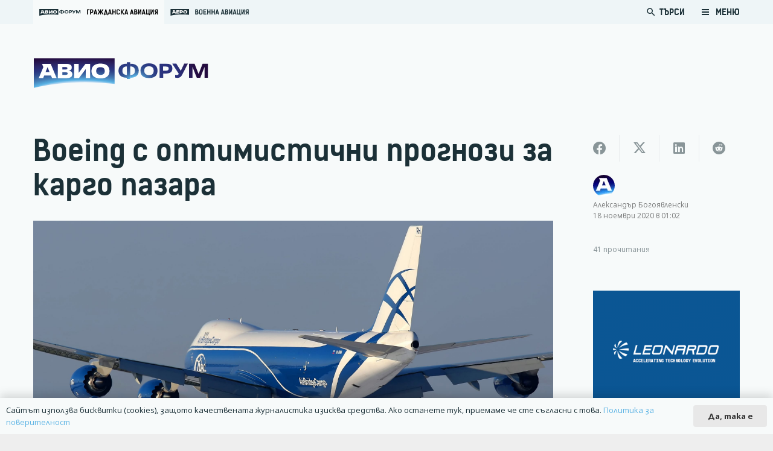

--- FILE ---
content_type: text/html; charset=UTF-8
request_url: https://www.avioforum.com/2020/11/18/boeing-s-optimistichni-prognozi-za-kargo-pazara/
body_size: 188053
content:
<!DOCTYPE HTML>
<html lang="bg-BG">
<head>
	<meta charset="UTF-8">
	<title>Boeing с оптимистични прогнози за карго пазара | Авио Форум</title>
<style>
	/* Custom BSA_PRO Styles */

	/* fonts */

	/* form */
	.bsaProOrderingForm {   }
	.bsaProInput input,
	.bsaProInput input[type='file'],
	.bsaProSelectSpace select,
	.bsaProInputsRight .bsaInputInner,
	.bsaProInputsRight .bsaInputInner label {   }
	.bsaProPrice  {  }
	.bsaProDiscount  {   }
	.bsaProOrderingForm .bsaProSubmit,
	.bsaProOrderingForm .bsaProSubmit:hover,
	.bsaProOrderingForm .bsaProSubmit:active {   }

	/* alerts */
	.bsaProAlert,
	.bsaProAlert > a,
	.bsaProAlert > a:hover,
	.bsaProAlert > a:focus {  }
	.bsaProAlertSuccess {  }
	.bsaProAlertFailed {  }

	/* stats */
	.bsaStatsWrapper .ct-chart .ct-series.ct-series-b .ct-bar,
	.bsaStatsWrapper .ct-chart .ct-series.ct-series-b .ct-line,
	.bsaStatsWrapper .ct-chart .ct-series.ct-series-b .ct-point,
	.bsaStatsWrapper .ct-chart .ct-series.ct-series-b .ct-slice.ct-donut { stroke: #673AB7 !important; }

	.bsaStatsWrapper  .ct-chart .ct-series.ct-series-a .ct-bar,
	.bsaStatsWrapper .ct-chart .ct-series.ct-series-a .ct-line,
	.bsaStatsWrapper .ct-chart .ct-series.ct-series-a .ct-point,
	.bsaStatsWrapper .ct-chart .ct-series.ct-series-a .ct-slice.ct-donut { stroke: #FBCD39 !important; }

	/* Custom CSS */
	.bsaProContainer-1 {
margin: 0 auto; max-width: 728px; 
}
.bsaProContainer-3 {
margin: 0 auto; max-width: 970px; 
}
.bsaProContainer-5 {
margin: 0 auto; max-width: 300px; 
}</style>	<style>img:is([sizes="auto" i], [sizes^="auto," i]) { contain-intrinsic-size: 3000px 1500px }</style>
	
<!-- The SEO Framework от Sybre Waaijer -->
<link rel="canonical" href="https://www.avioforum.com/2020/11/18/boeing-s-optimistichni-prognozi-za-kargo-pazara/" />
<meta name="description" content="Разцвета на електронната търговия и намаленият брой широкофюзелажни самолети в експлоатация водят до ръст на пазара за карго самолети." />
<meta property="og:type" content="article" />
<meta property="og:locale" content="bg_BG" />
<meta property="og:site_name" content="Авио Форум" />
<meta property="og:title" content="Boeing с оптимистични прогнози за карго пазара | Авио Форум" />
<meta property="og:description" content="Разцвета на електронната търговия и намаленият брой широкофюзелажни самолети в експлоатация водят до ръст на пазара за карго самолети. Такива оптимистични прогнози споделят от Boeing…" />
<meta property="og:url" content="https://www.avioforum.com/2020/11/18/boeing-s-optimistichni-prognozi-za-kargo-pazara/" />
<meta property="og:image" content="https://www.avioforum.com/wp-content/uploads/2020/08/AirBridgeCargo-747-8F-landing-scaled.jpg" />
<meta property="og:image:width" content="2560" />
<meta property="og:image:height" content="1706" />
<meta property="article:published_time" content="2020-11-17T22:02:21+00:00" />
<meta property="article:modified_time" content="2020-11-17T22:02:21+00:00" />
<meta name="twitter:card" content="summary_large_image" />
<meta name="twitter:title" content="Boeing с оптимистични прогнози за карго пазара | Авио Форум" />
<meta name="twitter:description" content="Разцвета на електронната търговия и намаленият брой широкофюзелажни самолети в експлоатация водят до ръст на пазара за карго самолети. Такива оптимистични прогнози споделят от Boeing…" />
<meta name="twitter:image" content="https://www.avioforum.com/wp-content/uploads/2020/08/AirBridgeCargo-747-8F-landing-scaled.jpg" />
<script type="application/ld+json">{"@context":"https://schema.org","@graph":[{"@type":"WebSite","@id":"https://www.avioforum.com/#/schema/WebSite","url":"https://www.avioforum.com/","name":"Авио Форум","description":"Българската медия за авиация","inLanguage":"bg-BG","potentialAction":{"@type":"SearchAction","target":{"@type":"EntryPoint","urlTemplate":"https://www.avioforum.com/search/{search_term_string}/"},"query-input":"required name=search_term_string"},"publisher":{"@type":"Organization","@id":"https://www.avioforum.com/#/schema/Organization","name":"Авио Форум","url":"https://www.avioforum.com/","logo":{"@type":"ImageObject","url":"https://www.avioforum.com/wp-content/uploads/2020/03/avio-fav.png","contentUrl":"https://www.avioforum.com/wp-content/uploads/2020/03/avio-fav.png","width":512,"height":512}}},{"@type":"WebPage","@id":"https://www.avioforum.com/2020/11/18/boeing-s-optimistichni-prognozi-za-kargo-pazara/","url":"https://www.avioforum.com/2020/11/18/boeing-s-optimistichni-prognozi-za-kargo-pazara/","name":"Boeing с оптимистични прогнози за карго пазара | Авио Форум","description":"Разцвета на електронната търговия и намаленият брой широкофюзелажни самолети в експлоатация водят до ръст на пазара за карго самолети.","inLanguage":"bg-BG","isPartOf":{"@id":"https://www.avioforum.com/#/schema/WebSite"},"breadcrumb":{"@type":"BreadcrumbList","@id":"https://www.avioforum.com/#/schema/BreadcrumbList","itemListElement":[{"@type":"ListItem","position":1,"item":"https://www.avioforum.com/","name":"Авио Форум"},{"@type":"ListItem","position":2,"item":"https://www.avioforum.com/category/cargo/","name":"Категория: Карго авиация"},{"@type":"ListItem","position":3,"name":"Boeing с оптимистични прогнози за карго пазара"}]},"potentialAction":{"@type":"ReadAction","target":"https://www.avioforum.com/2020/11/18/boeing-s-optimistichni-prognozi-za-kargo-pazara/"},"datePublished":"2020-11-17T22:02:21+00:00","dateModified":"2020-11-17T22:02:21+00:00","author":{"@type":"Person","@id":"https://www.avioforum.com/#/schema/Person/2d7bab9470f1cde8fb8924993181af80","name":"Александър Богоявленски"}}]}</script>
<!-- / The SEO Framework от Sybre Waaijer | 15.57ms meta | 8.37ms boot -->

<link rel='dns-prefetch' href='//www.google.com' />
<link rel="alternate" type="application/rss+xml" title="Авио Форум &raquo; Поток" href="https://www.avioforum.com/feed/" />
<link rel="alternate" type="application/rss+xml" title="Авио Форум &raquo; поток за коментари" href="https://www.avioforum.com/comments/feed/" />
<link rel="alternate" type="application/rss+xml" title="Авио Форум &raquo; поток за коментари на Boeing с оптимистични прогнози за карго пазара" href="https://www.avioforum.com/2020/11/18/boeing-s-optimistichni-prognozi-za-kargo-pazara/feed/" />
<link rel="canonical" href="https://www.avioforum.com/2020/11/18/boeing-s-optimistichni-prognozi-za-kargo-pazara" />
<meta name="viewport" content="width=device-width, initial-scale=1">
<meta name="SKYPE_TOOLBAR" content="SKYPE_TOOLBAR_PARSER_COMPATIBLE">
<meta name="theme-color" content="#f5f5f5">
<meta property="og:title" content="Boeing с оптимистични прогнози за карго пазара | Авио Форум">
<meta property="og:url" content="https://www.avioforum.com/2020/11/18/boeing-s-optimistichni-prognozi-za-kargo-pazara">
<meta property="og:locale" content="bg_BG">
<meta property="og:site_name" content="Авио Форум">
<meta property="og:type" content="article">
<meta property="og:image" content="https://www.avioforum.com/wp-content/uploads/2020/08/AirBridgeCargo-747-8F-landing-1024x683.jpg" itemprop="image">
<link rel="preload" href="https://www.avioforum.com/wp-content/uploads/2019/08/npoekmu_me-os_bg-regular-webfont.woff" as="font" type="font/woff" crossorigin><link rel="preload" href="https://www.avioforum.com/wp-content/uploads/2019/08/npoekmu_me-os_bg-regular-webfont.woff2" as="font" type="font/woff2" crossorigin><link rel="preload" href="https://www.avioforum.com/wp-content/uploads/2019/08/npoekmu_me-os_bg-bold-webfont.woff" as="font" type="font/woff" crossorigin><link rel="preload" href="https://www.avioforum.com/wp-content/uploads/2019/08/npoekmu_me-os_bg-bold-webfont.woff2" as="font" type="font/woff2" crossorigin><link rel="preload" href="https://www.avioforum.com/wp-content/uploads/2020/01/kelson_sans_regular_bg-wf.woff" as="font" type="font/woff" crossorigin><link rel="preload" href="https://www.avioforum.com/wp-content/uploads/2020/01/kelson_sans_regular_bg-wf.woff2" as="font" type="font/woff2" crossorigin><link rel="preload" href="https://www.avioforum.com/wp-content/uploads/2020/01/kelson_sans_light_bg-wf.woff2" as="font" type="font/woff2" crossorigin><link rel="preload" href="https://www.avioforum.com/wp-content/uploads/2020/01/kelson_sans_light_bg-wf.woff" as="font" type="font/woff" crossorigin><link rel="preload" href="https://www.avioforum.com/wp-content/uploads/2020/01/kelson_sans_bold_bg-wf.woff2" as="font" type="font/woff2" crossorigin><link rel="preload" href="https://www.avioforum.com/wp-content/uploads/2020/01/kelson_sans_bold_bg-wf.woff" as="font" type="font/woff" crossorigin><script>
window._wpemojiSettings = {"baseUrl":"https:\/\/s.w.org\/images\/core\/emoji\/15.0.3\/72x72\/","ext":".png","svgUrl":"https:\/\/s.w.org\/images\/core\/emoji\/15.0.3\/svg\/","svgExt":".svg","source":{"concatemoji":"https:\/\/www.avioforum.com\/wp-includes\/js\/wp-emoji-release.min.js?ver=6.7.4"}};
/*! This file is auto-generated */
!function(i,n){var o,s,e;function c(e){try{var t={supportTests:e,timestamp:(new Date).valueOf()};sessionStorage.setItem(o,JSON.stringify(t))}catch(e){}}function p(e,t,n){e.clearRect(0,0,e.canvas.width,e.canvas.height),e.fillText(t,0,0);var t=new Uint32Array(e.getImageData(0,0,e.canvas.width,e.canvas.height).data),r=(e.clearRect(0,0,e.canvas.width,e.canvas.height),e.fillText(n,0,0),new Uint32Array(e.getImageData(0,0,e.canvas.width,e.canvas.height).data));return t.every(function(e,t){return e===r[t]})}function u(e,t,n){switch(t){case"flag":return n(e,"\ud83c\udff3\ufe0f\u200d\u26a7\ufe0f","\ud83c\udff3\ufe0f\u200b\u26a7\ufe0f")?!1:!n(e,"\ud83c\uddfa\ud83c\uddf3","\ud83c\uddfa\u200b\ud83c\uddf3")&&!n(e,"\ud83c\udff4\udb40\udc67\udb40\udc62\udb40\udc65\udb40\udc6e\udb40\udc67\udb40\udc7f","\ud83c\udff4\u200b\udb40\udc67\u200b\udb40\udc62\u200b\udb40\udc65\u200b\udb40\udc6e\u200b\udb40\udc67\u200b\udb40\udc7f");case"emoji":return!n(e,"\ud83d\udc26\u200d\u2b1b","\ud83d\udc26\u200b\u2b1b")}return!1}function f(e,t,n){var r="undefined"!=typeof WorkerGlobalScope&&self instanceof WorkerGlobalScope?new OffscreenCanvas(300,150):i.createElement("canvas"),a=r.getContext("2d",{willReadFrequently:!0}),o=(a.textBaseline="top",a.font="600 32px Arial",{});return e.forEach(function(e){o[e]=t(a,e,n)}),o}function t(e){var t=i.createElement("script");t.src=e,t.defer=!0,i.head.appendChild(t)}"undefined"!=typeof Promise&&(o="wpEmojiSettingsSupports",s=["flag","emoji"],n.supports={everything:!0,everythingExceptFlag:!0},e=new Promise(function(e){i.addEventListener("DOMContentLoaded",e,{once:!0})}),new Promise(function(t){var n=function(){try{var e=JSON.parse(sessionStorage.getItem(o));if("object"==typeof e&&"number"==typeof e.timestamp&&(new Date).valueOf()<e.timestamp+604800&&"object"==typeof e.supportTests)return e.supportTests}catch(e){}return null}();if(!n){if("undefined"!=typeof Worker&&"undefined"!=typeof OffscreenCanvas&&"undefined"!=typeof URL&&URL.createObjectURL&&"undefined"!=typeof Blob)try{var e="postMessage("+f.toString()+"("+[JSON.stringify(s),u.toString(),p.toString()].join(",")+"));",r=new Blob([e],{type:"text/javascript"}),a=new Worker(URL.createObjectURL(r),{name:"wpTestEmojiSupports"});return void(a.onmessage=function(e){c(n=e.data),a.terminate(),t(n)})}catch(e){}c(n=f(s,u,p))}t(n)}).then(function(e){for(var t in e)n.supports[t]=e[t],n.supports.everything=n.supports.everything&&n.supports[t],"flag"!==t&&(n.supports.everythingExceptFlag=n.supports.everythingExceptFlag&&n.supports[t]);n.supports.everythingExceptFlag=n.supports.everythingExceptFlag&&!n.supports.flag,n.DOMReady=!1,n.readyCallback=function(){n.DOMReady=!0}}).then(function(){return e}).then(function(){var e;n.supports.everything||(n.readyCallback(),(e=n.source||{}).concatemoji?t(e.concatemoji):e.wpemoji&&e.twemoji&&(t(e.twemoji),t(e.wpemoji)))}))}((window,document),window._wpemojiSettings);
</script>
<link rel='stylesheet' id='dashicons-css' href='https://www.avioforum.com/wp-includes/css/dashicons.min.css?ver=6.7.4' media='all' />
<link rel='stylesheet' id='post-views-counter-frontend-css' href='https://www.avioforum.com/wp-content/plugins/post-views-counter/css/frontend.css?ver=1.7.0' media='all' />
<style id='wp-emoji-styles-inline-css'>

	img.wp-smiley, img.emoji {
		display: inline !important;
		border: none !important;
		box-shadow: none !important;
		height: 1em !important;
		width: 1em !important;
		margin: 0 0.07em !important;
		vertical-align: -0.1em !important;
		background: none !important;
		padding: 0 !important;
	}
</style>
<link rel='stylesheet' id='wp-block-library-css' href='https://www.avioforum.com/wp-includes/css/dist/block-library/style.min.css?ver=6.7.4' media='all' />
<style id='safe-svg-svg-icon-style-inline-css'>
.safe-svg-cover{text-align:center}.safe-svg-cover .safe-svg-inside{display:inline-block;max-width:100%}.safe-svg-cover svg{fill:currentColor;height:100%;max-height:100%;max-width:100%;width:100%}

</style>
<style id='classic-theme-styles-inline-css'>
/*! This file is auto-generated */
.wp-block-button__link{color:#fff;background-color:#32373c;border-radius:9999px;box-shadow:none;text-decoration:none;padding:calc(.667em + 2px) calc(1.333em + 2px);font-size:1.125em}.wp-block-file__button{background:#32373c;color:#fff;text-decoration:none}
</style>
<style id='global-styles-inline-css'>
:root{--wp--preset--aspect-ratio--square: 1;--wp--preset--aspect-ratio--4-3: 4/3;--wp--preset--aspect-ratio--3-4: 3/4;--wp--preset--aspect-ratio--3-2: 3/2;--wp--preset--aspect-ratio--2-3: 2/3;--wp--preset--aspect-ratio--16-9: 16/9;--wp--preset--aspect-ratio--9-16: 9/16;--wp--preset--color--black: #000000;--wp--preset--color--cyan-bluish-gray: #abb8c3;--wp--preset--color--white: #ffffff;--wp--preset--color--pale-pink: #f78da7;--wp--preset--color--vivid-red: #cf2e2e;--wp--preset--color--luminous-vivid-orange: #ff6900;--wp--preset--color--luminous-vivid-amber: #fcb900;--wp--preset--color--light-green-cyan: #7bdcb5;--wp--preset--color--vivid-green-cyan: #00d084;--wp--preset--color--pale-cyan-blue: #8ed1fc;--wp--preset--color--vivid-cyan-blue: #0693e3;--wp--preset--color--vivid-purple: #9b51e0;--wp--preset--gradient--vivid-cyan-blue-to-vivid-purple: linear-gradient(135deg,rgba(6,147,227,1) 0%,rgb(155,81,224) 100%);--wp--preset--gradient--light-green-cyan-to-vivid-green-cyan: linear-gradient(135deg,rgb(122,220,180) 0%,rgb(0,208,130) 100%);--wp--preset--gradient--luminous-vivid-amber-to-luminous-vivid-orange: linear-gradient(135deg,rgba(252,185,0,1) 0%,rgba(255,105,0,1) 100%);--wp--preset--gradient--luminous-vivid-orange-to-vivid-red: linear-gradient(135deg,rgba(255,105,0,1) 0%,rgb(207,46,46) 100%);--wp--preset--gradient--very-light-gray-to-cyan-bluish-gray: linear-gradient(135deg,rgb(238,238,238) 0%,rgb(169,184,195) 100%);--wp--preset--gradient--cool-to-warm-spectrum: linear-gradient(135deg,rgb(74,234,220) 0%,rgb(151,120,209) 20%,rgb(207,42,186) 40%,rgb(238,44,130) 60%,rgb(251,105,98) 80%,rgb(254,248,76) 100%);--wp--preset--gradient--blush-light-purple: linear-gradient(135deg,rgb(255,206,236) 0%,rgb(152,150,240) 100%);--wp--preset--gradient--blush-bordeaux: linear-gradient(135deg,rgb(254,205,165) 0%,rgb(254,45,45) 50%,rgb(107,0,62) 100%);--wp--preset--gradient--luminous-dusk: linear-gradient(135deg,rgb(255,203,112) 0%,rgb(199,81,192) 50%,rgb(65,88,208) 100%);--wp--preset--gradient--pale-ocean: linear-gradient(135deg,rgb(255,245,203) 0%,rgb(182,227,212) 50%,rgb(51,167,181) 100%);--wp--preset--gradient--electric-grass: linear-gradient(135deg,rgb(202,248,128) 0%,rgb(113,206,126) 100%);--wp--preset--gradient--midnight: linear-gradient(135deg,rgb(2,3,129) 0%,rgb(40,116,252) 100%);--wp--preset--font-size--small: 13px;--wp--preset--font-size--medium: 20px;--wp--preset--font-size--large: 36px;--wp--preset--font-size--x-large: 42px;--wp--preset--spacing--20: 0.44rem;--wp--preset--spacing--30: 0.67rem;--wp--preset--spacing--40: 1rem;--wp--preset--spacing--50: 1.5rem;--wp--preset--spacing--60: 2.25rem;--wp--preset--spacing--70: 3.38rem;--wp--preset--spacing--80: 5.06rem;--wp--preset--shadow--natural: 6px 6px 9px rgba(0, 0, 0, 0.2);--wp--preset--shadow--deep: 12px 12px 50px rgba(0, 0, 0, 0.4);--wp--preset--shadow--sharp: 6px 6px 0px rgba(0, 0, 0, 0.2);--wp--preset--shadow--outlined: 6px 6px 0px -3px rgba(255, 255, 255, 1), 6px 6px rgba(0, 0, 0, 1);--wp--preset--shadow--crisp: 6px 6px 0px rgba(0, 0, 0, 1);}:where(.is-layout-flex){gap: 0.5em;}:where(.is-layout-grid){gap: 0.5em;}body .is-layout-flex{display: flex;}.is-layout-flex{flex-wrap: wrap;align-items: center;}.is-layout-flex > :is(*, div){margin: 0;}body .is-layout-grid{display: grid;}.is-layout-grid > :is(*, div){margin: 0;}:where(.wp-block-columns.is-layout-flex){gap: 2em;}:where(.wp-block-columns.is-layout-grid){gap: 2em;}:where(.wp-block-post-template.is-layout-flex){gap: 1.25em;}:where(.wp-block-post-template.is-layout-grid){gap: 1.25em;}.has-black-color{color: var(--wp--preset--color--black) !important;}.has-cyan-bluish-gray-color{color: var(--wp--preset--color--cyan-bluish-gray) !important;}.has-white-color{color: var(--wp--preset--color--white) !important;}.has-pale-pink-color{color: var(--wp--preset--color--pale-pink) !important;}.has-vivid-red-color{color: var(--wp--preset--color--vivid-red) !important;}.has-luminous-vivid-orange-color{color: var(--wp--preset--color--luminous-vivid-orange) !important;}.has-luminous-vivid-amber-color{color: var(--wp--preset--color--luminous-vivid-amber) !important;}.has-light-green-cyan-color{color: var(--wp--preset--color--light-green-cyan) !important;}.has-vivid-green-cyan-color{color: var(--wp--preset--color--vivid-green-cyan) !important;}.has-pale-cyan-blue-color{color: var(--wp--preset--color--pale-cyan-blue) !important;}.has-vivid-cyan-blue-color{color: var(--wp--preset--color--vivid-cyan-blue) !important;}.has-vivid-purple-color{color: var(--wp--preset--color--vivid-purple) !important;}.has-black-background-color{background-color: var(--wp--preset--color--black) !important;}.has-cyan-bluish-gray-background-color{background-color: var(--wp--preset--color--cyan-bluish-gray) !important;}.has-white-background-color{background-color: var(--wp--preset--color--white) !important;}.has-pale-pink-background-color{background-color: var(--wp--preset--color--pale-pink) !important;}.has-vivid-red-background-color{background-color: var(--wp--preset--color--vivid-red) !important;}.has-luminous-vivid-orange-background-color{background-color: var(--wp--preset--color--luminous-vivid-orange) !important;}.has-luminous-vivid-amber-background-color{background-color: var(--wp--preset--color--luminous-vivid-amber) !important;}.has-light-green-cyan-background-color{background-color: var(--wp--preset--color--light-green-cyan) !important;}.has-vivid-green-cyan-background-color{background-color: var(--wp--preset--color--vivid-green-cyan) !important;}.has-pale-cyan-blue-background-color{background-color: var(--wp--preset--color--pale-cyan-blue) !important;}.has-vivid-cyan-blue-background-color{background-color: var(--wp--preset--color--vivid-cyan-blue) !important;}.has-vivid-purple-background-color{background-color: var(--wp--preset--color--vivid-purple) !important;}.has-black-border-color{border-color: var(--wp--preset--color--black) !important;}.has-cyan-bluish-gray-border-color{border-color: var(--wp--preset--color--cyan-bluish-gray) !important;}.has-white-border-color{border-color: var(--wp--preset--color--white) !important;}.has-pale-pink-border-color{border-color: var(--wp--preset--color--pale-pink) !important;}.has-vivid-red-border-color{border-color: var(--wp--preset--color--vivid-red) !important;}.has-luminous-vivid-orange-border-color{border-color: var(--wp--preset--color--luminous-vivid-orange) !important;}.has-luminous-vivid-amber-border-color{border-color: var(--wp--preset--color--luminous-vivid-amber) !important;}.has-light-green-cyan-border-color{border-color: var(--wp--preset--color--light-green-cyan) !important;}.has-vivid-green-cyan-border-color{border-color: var(--wp--preset--color--vivid-green-cyan) !important;}.has-pale-cyan-blue-border-color{border-color: var(--wp--preset--color--pale-cyan-blue) !important;}.has-vivid-cyan-blue-border-color{border-color: var(--wp--preset--color--vivid-cyan-blue) !important;}.has-vivid-purple-border-color{border-color: var(--wp--preset--color--vivid-purple) !important;}.has-vivid-cyan-blue-to-vivid-purple-gradient-background{background: var(--wp--preset--gradient--vivid-cyan-blue-to-vivid-purple) !important;}.has-light-green-cyan-to-vivid-green-cyan-gradient-background{background: var(--wp--preset--gradient--light-green-cyan-to-vivid-green-cyan) !important;}.has-luminous-vivid-amber-to-luminous-vivid-orange-gradient-background{background: var(--wp--preset--gradient--luminous-vivid-amber-to-luminous-vivid-orange) !important;}.has-luminous-vivid-orange-to-vivid-red-gradient-background{background: var(--wp--preset--gradient--luminous-vivid-orange-to-vivid-red) !important;}.has-very-light-gray-to-cyan-bluish-gray-gradient-background{background: var(--wp--preset--gradient--very-light-gray-to-cyan-bluish-gray) !important;}.has-cool-to-warm-spectrum-gradient-background{background: var(--wp--preset--gradient--cool-to-warm-spectrum) !important;}.has-blush-light-purple-gradient-background{background: var(--wp--preset--gradient--blush-light-purple) !important;}.has-blush-bordeaux-gradient-background{background: var(--wp--preset--gradient--blush-bordeaux) !important;}.has-luminous-dusk-gradient-background{background: var(--wp--preset--gradient--luminous-dusk) !important;}.has-pale-ocean-gradient-background{background: var(--wp--preset--gradient--pale-ocean) !important;}.has-electric-grass-gradient-background{background: var(--wp--preset--gradient--electric-grass) !important;}.has-midnight-gradient-background{background: var(--wp--preset--gradient--midnight) !important;}.has-small-font-size{font-size: var(--wp--preset--font-size--small) !important;}.has-medium-font-size{font-size: var(--wp--preset--font-size--medium) !important;}.has-large-font-size{font-size: var(--wp--preset--font-size--large) !important;}.has-x-large-font-size{font-size: var(--wp--preset--font-size--x-large) !important;}
:where(.wp-block-post-template.is-layout-flex){gap: 1.25em;}:where(.wp-block-post-template.is-layout-grid){gap: 1.25em;}
:where(.wp-block-columns.is-layout-flex){gap: 2em;}:where(.wp-block-columns.is-layout-grid){gap: 2em;}
:root :where(.wp-block-pullquote){font-size: 1.5em;line-height: 1.6;}
</style>
<link rel='stylesheet' id='buy_sell_ads_pro_main_stylesheet-css' href='https://www.avioforum.com/wp-content/plugins/bsa-plugin-pro-scripteo/frontend/css/asset/style.css?v=4.3.2&#038;ver=6.7.4' media='all' />
<link rel='stylesheet' id='buy_sell_ads_pro_user_panel-css' href='https://www.avioforum.com/wp-content/plugins/bsa-plugin-pro-scripteo/frontend/css/asset/user-panel.css?ver=6.7.4' media='all' />
<link rel='stylesheet' id='buy_sell_ads_pro_template_stylesheet-css' href='https://www.avioforum.com/wp-content/plugins/bsa-plugin-pro-scripteo/frontend/css/all.css?ver=6.7.4' media='all' />
<link rel='stylesheet' id='buy_sell_ads_pro_animate_stylesheet-css' href='https://www.avioforum.com/wp-content/plugins/bsa-plugin-pro-scripteo/frontend/css/asset/animate.css?ver=6.7.4' media='all' />
<link rel='stylesheet' id='buy_sell_ads_pro_chart_stylesheet-css' href='https://www.avioforum.com/wp-content/plugins/bsa-plugin-pro-scripteo/frontend/css/asset/chart.css?ver=6.7.4' media='all' />
<link rel='stylesheet' id='buy_sell_ads_pro_carousel_stylesheet-css' href='https://www.avioforum.com/wp-content/plugins/bsa-plugin-pro-scripteo/frontend/css/asset/bsa.carousel.css?ver=6.7.4' media='all' />
<link rel='stylesheet' id='buy_sell_ads_pro_materialize_stylesheet-css' href='https://www.avioforum.com/wp-content/plugins/bsa-plugin-pro-scripteo/frontend/css/asset/material-design.css?ver=6.7.4' media='all' />
<link rel='stylesheet' id='jquery-ui-css' href='https://www.avioforum.com/wp-content/plugins/bsa-plugin-pro-scripteo/frontend/css/asset/ui-datapicker.css?ver=6.7.4' media='all' />
<link rel='stylesheet' id='us-style-css' href='https://www.avioforum.com/wp-content/themes/Zephyr/css/style.min.css?ver=8.33.1' media='all' />
<link rel='stylesheet' id='theme-style-css' href='https://www.avioforum.com/wp-content/themes/Zephyr-child/style.css?ver=8.33.1' media='all' />
<script id="post-views-counter-frontend-js-before">
var pvcArgsFrontend = {"mode":"js","postID":8662,"requestURL":"https:\/\/www.avioforum.com\/wp-admin\/admin-ajax.php","nonce":"b8e3dfd341","dataStorage":"cookies","multisite":false,"path":"\/","domain":""};
</script>
<script src="https://www.avioforum.com/wp-content/plugins/post-views-counter/js/frontend.js?ver=1.7.0" id="post-views-counter-frontend-js"></script>
<script src="https://www.avioforum.com/wp-includes/js/jquery/jquery.min.js?ver=3.7.1" id="jquery-core-js"></script>
<script id="thickbox-js-extra">
var thickboxL10n = {"next":"\u0421\u043b\u0435\u0434\u0432\u0430\u0449 >","prev":"< \u041f\u0440\u0435\u0434","image":"\u0418\u0437\u043e\u0431\u0440\u0430\u0436\u0435\u043d\u0438\u0435","of":"\u043d\u0430","close":"\u0417\u0430\u0442\u0432\u0430\u0440\u044f\u043d\u0435","noiframes":"\u0422\u0430\u0437\u0438 \u0444\u0443\u043d\u0446\u043a\u0438\u043e\u043d\u0430\u043b\u043d\u043e\u0441\u0442 \u0438\u0437\u0438\u0441\u043a\u0432\u0430 \u043d\u0430\u043b\u0438\u0447\u0438\u0435\u0442\u043e \u043d\u0430 iframes. \u0418\u0437\u0433\u043b\u0435\u0436\u0434\u0430, \u0447\u0435 \u0438\u043b\u0438 \u0441\u0442\u0435 \u0433\u0438 \u0437\u0430\u0431\u0440\u0430\u043d\u0438\u043b\u0438, \u0438\u043b\u0438 \u0432\u0430\u0448\u0438\u044f\u0442 \u0431\u0440\u0430\u0443\u0437\u044a\u0440 \u043d\u0435 \u0433\u0438 \u043f\u043e\u0434\u0434\u044a\u0440\u0436\u0430.","loadingAnimation":"https:\/\/www.avioforum.com\/wp-includes\/js\/thickbox\/loadingAnimation.gif"};
</script>
<script src="https://www.avioforum.com/wp-includes/js/thickbox/thickbox.js?ver=3.1-20121105" id="thickbox-js"></script>
<script src="https://www.avioforum.com/wp-includes/js/underscore.min.js?ver=1.13.7" id="underscore-js"></script>
<script src="https://www.avioforum.com/wp-includes/js/shortcode.min.js?ver=6.7.4" id="shortcode-js"></script>
<script src="https://www.avioforum.com/wp-admin/js/media-upload.min.js?ver=6.7.4" id="media-upload-js"></script>
<script src="https://www.avioforum.com/wp-content/plugins/bsa-plugin-pro-scripteo/frontend/js/script.js?ver=6.7.4" id="buy_sell_ads_pro_js_script-js"></script>
<script src="https://www.avioforum.com/wp-content/plugins/bsa-plugin-pro-scripteo/frontend/js/jquery.viewportchecker.js?ver=6.7.4" id="buy_sell_ads_pro_viewport_checker_js_script-js"></script>
<script src="https://www.avioforum.com/wp-content/plugins/bsa-plugin-pro-scripteo/frontend/js/chart.js?ver=6.7.4" id="buy_sell_ads_pro_chart_js_script-js"></script>
<script src="https://www.avioforum.com/wp-content/plugins/bsa-plugin-pro-scripteo/frontend/js/bsa.carousel.js?ver=6.7.4" id="buy_sell_ads_pro_carousel_js_script-js"></script>
<script src="https://www.avioforum.com/wp-content/plugins/bsa-plugin-pro-scripteo/frontend/js/jquery.simplyscroll.js?ver=6.7.4" id="buy_sell_ads_pro_simply_scroll_js_script-js"></script>
<script></script><link rel="https://api.w.org/" href="https://www.avioforum.com/wp-json/" /><link rel="alternate" title="JSON" type="application/json" href="https://www.avioforum.com/wp-json/wp/v2/posts/8662" /><link rel="EditURI" type="application/rsd+xml" title="RSD" href="https://www.avioforum.com/xmlrpc.php?rsd" />
<link rel="alternate" title="oEmbed (JSON)" type="application/json+oembed" href="https://www.avioforum.com/wp-json/oembed/1.0/embed?url=https%3A%2F%2Fwww.avioforum.com%2F2020%2F11%2F18%2Fboeing-s-optimistichni-prognozi-za-kargo-pazara%2F" />
<link rel="alternate" title="oEmbed (XML)" type="text/xml+oembed" href="https://www.avioforum.com/wp-json/oembed/1.0/embed?url=https%3A%2F%2Fwww.avioforum.com%2F2020%2F11%2F18%2Fboeing-s-optimistichni-prognozi-za-kargo-pazara%2F&#038;format=xml" />
		<script id="us_add_no_touch">
			if ( ! /Android|webOS|iPhone|iPad|iPod|BlackBerry|IEMobile|Opera Mini/i.test( navigator.userAgent ) ) {
				document.documentElement.classList.add( "no-touch" );
			}
		</script>
				<script id="us_color_scheme_switch_class">
			if ( document.cookie.includes( "us_color_scheme_switch_is_on=true" ) ) {
				document.documentElement.classList.add( "us-color-scheme-on" );
			}
		</script>
		<style>.recentcomments a{display:inline !important;padding:0 !important;margin:0 !important;}</style>      <meta name="onesignal" content="wordpress-plugin"/>
            <script>

      window.OneSignalDeferred = window.OneSignalDeferred || [];

      OneSignalDeferred.push(function(OneSignal) {
        var oneSignal_options = {};
        window._oneSignalInitOptions = oneSignal_options;

        oneSignal_options['serviceWorkerParam'] = { scope: '/' };
oneSignal_options['serviceWorkerPath'] = 'OneSignalSDKWorker.js.php';

        OneSignal.Notifications.setDefaultUrl("https://www.avioforum.com");

        oneSignal_options['wordpress'] = true;
oneSignal_options['appId'] = 'd92c2ff8-29fa-4419-be07-53b26ea1d34b';
oneSignal_options['allowLocalhostAsSecureOrigin'] = true;
oneSignal_options['welcomeNotification'] = { };
oneSignal_options['welcomeNotification']['title'] = "";
oneSignal_options['welcomeNotification']['message'] = "Благодарим Ви, че се абонирахте за avioforum.com!";
oneSignal_options['path'] = "https://www.avioforum.com/wp-content/plugins/onesignal-free-web-push-notifications/sdk_files/";
oneSignal_options['safari_web_id'] = "web.onesignal.auto.30826c80-9a56-405a-b53d-a917475ecc5b";
oneSignal_options['promptOptions'] = { };
oneSignal_options['promptOptions']['actionMessage'] = "Можете да получавате известия за новини, анализи и оферти от Авиофорум";
oneSignal_options['promptOptions']['exampleNotificationCaption'] = "(можете да се отпишете по всяко време)";
oneSignal_options['promptOptions']['acceptButtonText'] = "РАЗРЕШАВАМ";
oneSignal_options['promptOptions']['cancelButtonText'] = "НЕ, БЛАГОДАРЯ";
oneSignal_options['promptOptions']['siteName'] = "Avioforum.com";
oneSignal_options['promptOptions']['autoAcceptTitle'] = "Кликни Разрешавам";
oneSignal_options['notifyButton'] = { };
oneSignal_options['notifyButton']['enable'] = true;
oneSignal_options['notifyButton']['position'] = 'bottom-left';
oneSignal_options['notifyButton']['theme'] = 'default';
oneSignal_options['notifyButton']['size'] = 'medium';
oneSignal_options['notifyButton']['showCredit'] = true;
oneSignal_options['notifyButton']['text'] = {};
oneSignal_options['notifyButton']['text']['tip.state.unsubscribed'] = 'Съжаляваме, че се отписахте от известията от avioforum.com. Ако размислите, можете да се върнете по всяко време.';
oneSignal_options['notifyButton']['text']['tip.state.subscribed'] = 'Абонирахте се за нашите известия.';
oneSignal_options['notifyButton']['text']['tip.state.blocked'] = 'Блокирахте нашите новини!';
oneSignal_options['notifyButton']['text']['message.action.subscribed'] = 'Благодарим, че се абонирахте за Авиофорум!';
oneSignal_options['notifyButton']['text']['message.action.resubscribed'] = 'Благодарим, че се абонирахте за Авиофорум отново!';
oneSignal_options['notifyButton']['text']['message.action.unsubscribed'] = 'Съжаляваме, че се отписахте от бюлетина. Няма да получавате повече съобщения от Avioforum.';
oneSignal_options['notifyButton']['text']['dialog.main.title'] = 'Управлявай нотификациите си от Авиофорум.';
oneSignal_options['notifyButton']['text']['dialog.main.button.subscribe'] = 'АБОНИРАЙ СЕ';
oneSignal_options['notifyButton']['text']['dialog.main.button.unsubscribe'] = 'ОТПИШИ СЕ';
oneSignal_options['notifyButton']['text']['dialog.blocked.title'] = 'Разблокирайте нотификациите от Авиофорум';
oneSignal_options['notifyButton']['text']['dialog.blocked.message'] = 'Следвайте инструктициите, за да отбликирате нотификациите.';
              OneSignal.init(window._oneSignalInitOptions);
                    });

      function documentInitOneSignal() {
        var oneSignal_elements = document.getElementsByClassName("OneSignal-prompt");

        var oneSignalLinkClickHandler = function(event) { OneSignal.Notifications.requestPermission(); event.preventDefault(); };        for(var i = 0; i < oneSignal_elements.length; i++)
          oneSignal_elements[i].addEventListener('click', oneSignalLinkClickHandler, false);
      }

      if (document.readyState === 'complete') {
           documentInitOneSignal();
      }
      else {
           window.addEventListener("load", function(event){
               documentInitOneSignal();
          });
      }
    </script>
<meta name="generator" content="Powered by WPBakery Page Builder - drag and drop page builder for WordPress."/>
<link rel="icon" href="https://www.avioforum.com/wp-content/uploads/2020/03/avio-fav-150x150.png" sizes="32x32" />
<link rel="icon" href="https://www.avioforum.com/wp-content/uploads/2020/03/avio-fav-300x300.png" sizes="192x192" />
<link rel="apple-touch-icon" href="https://www.avioforum.com/wp-content/uploads/2020/03/avio-fav-300x300.png" />
<meta name="msapplication-TileImage" content="https://www.avioforum.com/wp-content/uploads/2020/03/avio-fav-300x300.png" />
<noscript><style> .wpb_animate_when_almost_visible { opacity: 1; }</style></noscript>		<style id="us-icon-fonts">@font-face{font-display:block;font-style:normal;font-family:"fontawesome";font-weight:900;src:url("https://www.avioforum.com/wp-content/themes/Zephyr/fonts/fa-solid-900.woff2?ver=8.33.1") format("woff2")}.fas{font-family:"fontawesome";font-weight:900}@font-face{font-display:block;font-style:normal;font-family:"fontawesome";font-weight:400;src:url("https://www.avioforum.com/wp-content/themes/Zephyr/fonts/fa-regular-400.woff2?ver=8.33.1") format("woff2")}.far{font-family:"fontawesome";font-weight:400}@font-face{font-display:block;font-style:normal;font-family:"Font Awesome 5 Brands";font-weight:400;src:url("https://www.avioforum.com/wp-content/themes/Zephyr/fonts/fa-brands-400.woff2?ver=8.33.1") format("woff2")}.fab{font-family:"Font Awesome 5 Brands";font-weight:400}@font-face{font-display:block;font-style:normal;font-family:"Material Icons";font-weight:400;src:url("https://www.avioforum.com/wp-content/themes/Zephyr/fonts/material-icons.woff2?ver=8.33.1") format("woff2")}.material-icons{font-family:"Material Icons";font-weight:400}</style>
				<style id="us-theme-options-css">:root{--color-header-middle-text:#ffffff;--color-header-middle-text-hover:#5bb3e4;--color-header-transparent-bg:transparent;--color-header-transparent-bg-grad:transparent;--color-header-transparent-text:#fff;--color-header-transparent-text-hover:#fff;--color-chrome-toolbar:#f5f5f5;--color-chrome-toolbar-grad:#f5f5f5;--color-header-top-bg:#EEF5F7;--color-header-top-bg-grad:#EEF5F7;--color-header-top-text:#1B3037;--color-header-top-text-hover:#ffffff;--color-header-top-transparent-bg:rgba(0,0,0,0.2);--color-header-top-transparent-bg-grad:rgba(0,0,0,0.2);--color-header-top-transparent-text:rgba(255,255,255,0.66);--color-header-top-transparent-text-hover:#fff;--color-content-bg:#F7FAFA;--color-content-bg-grad:#F7FAFA;--color-content-bg-alt:#f5f5f5;--color-content-bg-alt-grad:#f5f5f5;--color-content-border:#E9ECEE;--color-content-heading:#1B3037;--color-content-heading-grad:#1B3037;--color-content-text:#1B3037;--color-content-link:#5bb3e4;--color-content-link-hover:#1B3037;--color-content-primary:#004385;--color-content-primary-grad:#004385;--color-content-secondary:#5bb3e4;--color-content-secondary-grad:#5bb3e4;--color-content-faded:#999;--color-content-overlay:rgba(0,0,0,0.75);--color-content-overlay-grad:rgba(0,0,0,0.75);--color-alt-content-heading:#ffffff;--color-alt-content-heading-grad:#ffffff;--color-alt-content-text:#ffffff;--color-alt-content-link:#ffffff;--color-alt-content-link-hover:#7049ba;--color-alt-content-primary:#e95095;--color-alt-content-primary-grad:linear-gradient(135deg,#e95095,#7049ba);--color-alt-content-secondary:#7049ba;--color-alt-content-secondary-grad:linear-gradient(135deg,#7049ba,#e95095);--color-alt-content-faded:#999;--color-alt-content-overlay:#e95095;--color-alt-content-overlay-grad:linear-gradient(135deg,#e95095,rgba(233,80,149,0.75));--color-footer-bg:#D4DBE0;--color-footer-bg-grad:#D4DBE0;--color-footer-bg-alt:#D4DBE0;--color-footer-bg-alt-grad:#D4DBE0;--color-footer-border:#C0CFDA;--color-footer-heading:#fff;--color-footer-heading-grad:#fff;--color-footer-text:rgba(27,48,55,0.5);--color-footer-link:rgba(27,48,55,0.8);--color-footer-link-hover:#004385;--color-subfooter-bg:#D4DBE0;--color-subfooter-bg-grad:#D4DBE0;--color-subfooter-bg-alt:#D4DBE0;--color-subfooter-bg-alt-grad:#D4DBE0;--color-subfooter-border:#C0CFDA;--color-subfooter-heading:#e3e7f0;--color-subfooter-heading-grad:#e3e7f0;--color-subfooter-text:rgba(27,48,55,0.8);--color-subfooter-link:rgba(27,48,55,0.8);--color-subfooter-link-hover:#004385;--color-content-primary-faded:rgba(0,67,133,0.15);--box-shadow:0 5px 15px rgba(0,0,0,.15);--box-shadow-up:0 -5px 15px rgba(0,0,0,.15);--site-canvas-width:1300px;--site-content-width:1260px;--text-block-margin-bottom:1.5rem}.has-content-primary-color{color:var(--color-content-primary)}.has-content-primary-background-color{background:var(--color-content-primary-grad)}.has-content-secondary-color{color:var(--color-content-secondary)}.has-content-secondary-background-color{background:var(--color-content-secondary-grad)}.has-content-heading-color{color:var(--color-content-heading)}.has-content-heading-background-color{background:var(--color-content-heading-grad)}.has-content-text-color{color:var(--color-content-text)}.has-content-text-background-color{background:var(--color-content-text-grad)}.has-content-faded-color{color:var(--color-content-faded)}.has-content-faded-background-color{background:var(--color-content-faded-grad)}.has-content-border-color{color:var(--color-content-border)}.has-content-border-background-color{background:var(--color-content-border-grad)}.has-content-bg-alt-color{color:var(--color-content-bg-alt)}.has-content-bg-alt-background-color{background:var(--color-content-bg-alt-grad)}.has-content-bg-color{color:var(--color-content-bg)}.has-content-bg-background-color{background:var(--color-content-bg-grad)}.not_underline_links a{text-decoration:none!important}a{text-decoration:none;text-underline-offset:0.2em}.no-touch a:hover{text-decoration:underline;text-decoration-thickness:1px;text-decoration-style:solid;text-decoration-skip-ink:auto;text-underline-offset:0.2em}@font-face{font-display:swap;font-style:normal;font-family:"OpenSansBG";font-weight:400;src:url(/wp-content/uploads/2019/08/npoekmu_me-os_bg-regular-webfont.woff) format("woff"),url(/wp-content/uploads/2019/08/npoekmu_me-os_bg-regular-webfont.woff2) format("woff2")}@font-face{font-display:swap;font-style:normal;font-family:"OpenSansBG";font-weight:700;src:url(/wp-content/uploads/2019/08/npoekmu_me-os_bg-bold-webfont.woff) format("woff"),url(/wp-content/uploads/2019/08/npoekmu_me-os_bg-bold-webfont.woff2) format("woff2")}@font-face{font-display:swap;font-style:normal;font-family:"KelsonBG";font-weight:400;src:url(/wp-content/uploads/2020/01/kelson_sans_regular_bg-wf.woff) format("woff"),url(/wp-content/uploads/2020/01/kelson_sans_regular_bg-wf.woff2) format("woff2")}@font-face{font-display:swap;font-style:normal;font-family:"KelsonBG";font-weight:300;src:url(/wp-content/uploads/2020/01/kelson_sans_light_bg-wf.woff2) format("woff2"),url(/wp-content/uploads/2020/01/kelson_sans_light_bg-wf.woff) format("woff")}@font-face{font-display:swap;font-style:normal;font-family:"KelsonBG";font-weight:700;src:url(/wp-content/uploads/2020/01/kelson_sans_bold_bg-wf.woff2) format("woff2"),url(/wp-content/uploads/2020/01/kelson_sans_bold_bg-wf.woff) format("woff")}:root{--font-family:OpenSansBG;--font-size:22px;--line-height:36px;--font-weight:400;--bold-font-weight:700;--h1-font-family:KelsonBG;--h1-font-size:2.18rem;--h1-line-height:1.2;--h1-font-weight:700;--h1-bold-font-weight:700;--h1-text-transform:none;--h1-font-style:normal;--h1-letter-spacing:0em;--h1-margin-bottom:1.5rem;--h2-font-family:var(--h1-font-family);--h2-font-size:1.36rem;--h2-line-height:1.3;--h2-font-weight:var(--h1-font-weight);--h2-bold-font-weight:var(--h1-bold-font-weight);--h2-text-transform:var(--h1-text-transform);--h2-font-style:var(--h1-font-style);--h2-letter-spacing:0;--h2-margin-bottom:1.5rem;--h3-font-family:var(--h1-font-family);--h3-font-size:1.7rem;--h3-line-height:1.2;--h3-font-weight:400;--h3-bold-font-weight:var(--h1-bold-font-weight);--h3-text-transform:uppercase;--h3-font-style:var(--h1-font-style);--h3-letter-spacing:0;--h3-margin-bottom:1.5rem;--h4-font-family:var(--h1-font-family);--h4-font-size:1.18rem;--h4-line-height:1.5;--h4-font-weight:400;--h4-bold-font-weight:var(--h1-bold-font-weight);--h4-text-transform:var(--h1-text-transform);--h4-font-style:var(--h1-font-style);--h4-letter-spacing:0em;--h4-margin-bottom:1.5rem;--h5-font-family:var(--h1-font-family);--h5-font-size:1.4rem;--h5-line-height:1.2;--h5-font-weight:400;--h5-bold-font-weight:var(--h1-bold-font-weight);--h5-text-transform:var(--h1-text-transform);--h5-font-style:var(--h1-font-style);--h5-letter-spacing:0;--h5-margin-bottom:1.5rem;--h6-font-family:var(--h1-font-family);--h6-font-size:1.5rem;--h6-line-height:1.2;--h6-font-weight:var(--h1-font-weight);--h6-bold-font-weight:var(--h1-bold-font-weight);--h6-text-transform:var(--h1-text-transform);--h6-font-style:var(--h1-font-style);--h6-letter-spacing:0;--h6-margin-bottom:1.5rem}@media (max-width:600px){:root{--font-size:16px;--line-height:26px;--h1-font-size:1.75rem;--h2-font-size:1.88rem;--h4-font-size:1.63rem;--h6-font-size:1.3rem}}h1{font-family:var(--h1-font-family,inherit);font-weight:var(--h1-font-weight,inherit);font-size:var(--h1-font-size,inherit);font-style:var(--h1-font-style,inherit);line-height:var(--h1-line-height,1.4);letter-spacing:var(--h1-letter-spacing,inherit);text-transform:var(--h1-text-transform,inherit);margin-bottom:var(--h1-margin-bottom,1.5rem)}h1>strong{font-weight:var(--h1-bold-font-weight,bold)}h2{font-family:var(--h2-font-family,inherit);font-weight:var(--h2-font-weight,inherit);font-size:var(--h2-font-size,inherit);font-style:var(--h2-font-style,inherit);line-height:var(--h2-line-height,1.4);letter-spacing:var(--h2-letter-spacing,inherit);text-transform:var(--h2-text-transform,inherit);margin-bottom:var(--h2-margin-bottom,1.5rem)}h2>strong{font-weight:var(--h2-bold-font-weight,bold)}h3{font-family:var(--h3-font-family,inherit);font-weight:var(--h3-font-weight,inherit);font-size:var(--h3-font-size,inherit);font-style:var(--h3-font-style,inherit);line-height:var(--h3-line-height,1.4);letter-spacing:var(--h3-letter-spacing,inherit);text-transform:var(--h3-text-transform,inherit);margin-bottom:var(--h3-margin-bottom,1.5rem)}h3>strong{font-weight:var(--h3-bold-font-weight,bold)}h4{font-family:var(--h4-font-family,inherit);font-weight:var(--h4-font-weight,inherit);font-size:var(--h4-font-size,inherit);font-style:var(--h4-font-style,inherit);line-height:var(--h4-line-height,1.4);letter-spacing:var(--h4-letter-spacing,inherit);text-transform:var(--h4-text-transform,inherit);margin-bottom:var(--h4-margin-bottom,1.5rem)}h4>strong{font-weight:var(--h4-bold-font-weight,bold)}h5{font-family:var(--h5-font-family,inherit);font-weight:var(--h5-font-weight,inherit);font-size:var(--h5-font-size,inherit);font-style:var(--h5-font-style,inherit);line-height:var(--h5-line-height,1.4);letter-spacing:var(--h5-letter-spacing,inherit);text-transform:var(--h5-text-transform,inherit);margin-bottom:var(--h5-margin-bottom,1.5rem)}h5>strong{font-weight:var(--h5-bold-font-weight,bold)}h6{font-family:var(--h6-font-family,inherit);font-weight:var(--h6-font-weight,inherit);font-size:var(--h6-font-size,inherit);font-style:var(--h6-font-style,inherit);line-height:var(--h6-line-height,1.4);letter-spacing:var(--h6-letter-spacing,inherit);text-transform:var(--h6-text-transform,inherit);margin-bottom:var(--h6-margin-bottom,1.5rem)}h6>strong{font-weight:var(--h6-bold-font-weight,bold)}body{background:#eee}@media (max-width:1370px){.l-main .aligncenter{max-width:calc(100vw - 5rem)}}@media (min-width:1381px){body.usb_preview .hide_on_default{opacity:0.25!important}.vc_hidden-lg,body:not(.usb_preview) .hide_on_default{display:none!important}.default_align_left{text-align:left;justify-content:flex-start}.default_align_right{text-align:right;justify-content:flex-end}.default_align_center{text-align:center;justify-content:center}.w-hwrapper.default_align_center>*{margin-left:calc( var(--hwrapper-gap,1.2rem) / 2 );margin-right:calc( var(--hwrapper-gap,1.2rem) / 2 )}.default_align_justify{justify-content:space-between}.w-hwrapper>.default_align_justify,.default_align_justify>.w-btn{width:100%}}@media (min-width:1025px) and (max-width:1380px){body.usb_preview .hide_on_laptops{opacity:0.25!important}.vc_hidden-md,body:not(.usb_preview) .hide_on_laptops{display:none!important}.laptops_align_left{text-align:left;justify-content:flex-start}.laptops_align_right{text-align:right;justify-content:flex-end}.laptops_align_center{text-align:center;justify-content:center}.w-hwrapper.laptops_align_center>*{margin-left:calc( var(--hwrapper-gap,1.2rem) / 2 );margin-right:calc( var(--hwrapper-gap,1.2rem) / 2 )}.laptops_align_justify{justify-content:space-between}.w-hwrapper>.laptops_align_justify,.laptops_align_justify>.w-btn{width:100%}.g-cols.via_grid[style*="--laptops-columns-gap"]{gap:var(--laptops-columns-gap,3rem)}}@media (min-width:601px) and (max-width:1024px){body.usb_preview .hide_on_tablets{opacity:0.25!important}.vc_hidden-sm,body:not(.usb_preview) .hide_on_tablets{display:none!important}.tablets_align_left{text-align:left;justify-content:flex-start}.tablets_align_right{text-align:right;justify-content:flex-end}.tablets_align_center{text-align:center;justify-content:center}.w-hwrapper.tablets_align_center>*{margin-left:calc( var(--hwrapper-gap,1.2rem) / 2 );margin-right:calc( var(--hwrapper-gap,1.2rem) / 2 )}.tablets_align_justify{justify-content:space-between}.w-hwrapper>.tablets_align_justify,.tablets_align_justify>.w-btn{width:100%}.g-cols.via_grid[style*="--tablets-columns-gap"]{gap:var(--tablets-columns-gap,3rem)}}@media (max-width:600px){body.usb_preview .hide_on_mobiles{opacity:0.25!important}.vc_hidden-xs,body:not(.usb_preview) .hide_on_mobiles{display:none!important}.mobiles_align_left{text-align:left;justify-content:flex-start}.mobiles_align_right{text-align:right;justify-content:flex-end}.mobiles_align_center{text-align:center;justify-content:center}.w-hwrapper.mobiles_align_center>*{margin-left:calc( var(--hwrapper-gap,1.2rem) / 2 );margin-right:calc( var(--hwrapper-gap,1.2rem) / 2 )}.mobiles_align_justify{justify-content:space-between}.w-hwrapper>.mobiles_align_justify,.mobiles_align_justify>.w-btn{width:100%}.w-hwrapper.stack_on_mobiles{display:block}.w-hwrapper.stack_on_mobiles>:not(script){display:block;margin:0 0 var(--hwrapper-gap,1.2rem)}.w-hwrapper.stack_on_mobiles>:last-child{margin-bottom:0}.g-cols.via_grid[style*="--mobiles-columns-gap"]{gap:var(--mobiles-columns-gap,1.5rem)}}@media (max-width:600px){.g-cols.type_default>div[class*="vc_col-xs-"]{margin-top:1rem;margin-bottom:1rem}.g-cols>div:not([class*="vc_col-xs-"]){width:100%;margin:0 0 1.5rem}.g-cols.reversed>div:last-of-type{order:-1}.g-cols.type_boxes>div,.g-cols.reversed>div:first-child,.g-cols:not(.reversed)>div:last-child,.g-cols>div.has_bg_color{margin-bottom:0}.vc_col-xs-1{width:8.3333%}.vc_col-xs-2{width:16.6666%}.vc_col-xs-1\/5{width:20%}.vc_col-xs-3{width:25%}.vc_col-xs-4{width:33.3333%}.vc_col-xs-2\/5{width:40%}.vc_col-xs-5{width:41.6666%}.vc_col-xs-6{width:50%}.vc_col-xs-7{width:58.3333%}.vc_col-xs-3\/5{width:60%}.vc_col-xs-8{width:66.6666%}.vc_col-xs-9{width:75%}.vc_col-xs-4\/5{width:80%}.vc_col-xs-10{width:83.3333%}.vc_col-xs-11{width:91.6666%}.vc_col-xs-12{width:100%}.vc_col-xs-offset-0{margin-left:0}.vc_col-xs-offset-1{margin-left:8.3333%}.vc_col-xs-offset-2{margin-left:16.6666%}.vc_col-xs-offset-1\/5{margin-left:20%}.vc_col-xs-offset-3{margin-left:25%}.vc_col-xs-offset-4{margin-left:33.3333%}.vc_col-xs-offset-2\/5{margin-left:40%}.vc_col-xs-offset-5{margin-left:41.6666%}.vc_col-xs-offset-6{margin-left:50%}.vc_col-xs-offset-7{margin-left:58.3333%}.vc_col-xs-offset-3\/5{margin-left:60%}.vc_col-xs-offset-8{margin-left:66.6666%}.vc_col-xs-offset-9{margin-left:75%}.vc_col-xs-offset-4\/5{margin-left:80%}.vc_col-xs-offset-10{margin-left:83.3333%}.vc_col-xs-offset-11{margin-left:91.6666%}.vc_col-xs-offset-12{margin-left:100%}}@media (min-width:601px){.vc_col-sm-1{width:8.3333%}.vc_col-sm-2{width:16.6666%}.vc_col-sm-1\/5{width:20%}.vc_col-sm-3{width:25%}.vc_col-sm-4{width:33.3333%}.vc_col-sm-2\/5{width:40%}.vc_col-sm-5{width:41.6666%}.vc_col-sm-6{width:50%}.vc_col-sm-7{width:58.3333%}.vc_col-sm-3\/5{width:60%}.vc_col-sm-8{width:66.6666%}.vc_col-sm-9{width:75%}.vc_col-sm-4\/5{width:80%}.vc_col-sm-10{width:83.3333%}.vc_col-sm-11{width:91.6666%}.vc_col-sm-12{width:100%}.vc_col-sm-offset-0{margin-left:0}.vc_col-sm-offset-1{margin-left:8.3333%}.vc_col-sm-offset-2{margin-left:16.6666%}.vc_col-sm-offset-1\/5{margin-left:20%}.vc_col-sm-offset-3{margin-left:25%}.vc_col-sm-offset-4{margin-left:33.3333%}.vc_col-sm-offset-2\/5{margin-left:40%}.vc_col-sm-offset-5{margin-left:41.6666%}.vc_col-sm-offset-6{margin-left:50%}.vc_col-sm-offset-7{margin-left:58.3333%}.vc_col-sm-offset-3\/5{margin-left:60%}.vc_col-sm-offset-8{margin-left:66.6666%}.vc_col-sm-offset-9{margin-left:75%}.vc_col-sm-offset-4\/5{margin-left:80%}.vc_col-sm-offset-10{margin-left:83.3333%}.vc_col-sm-offset-11{margin-left:91.6666%}.vc_col-sm-offset-12{margin-left:100%}}@media (min-width:1025px){.vc_col-md-1{width:8.3333%}.vc_col-md-2{width:16.6666%}.vc_col-md-1\/5{width:20%}.vc_col-md-3{width:25%}.vc_col-md-4{width:33.3333%}.vc_col-md-2\/5{width:40%}.vc_col-md-5{width:41.6666%}.vc_col-md-6{width:50%}.vc_col-md-7{width:58.3333%}.vc_col-md-3\/5{width:60%}.vc_col-md-8{width:66.6666%}.vc_col-md-9{width:75%}.vc_col-md-4\/5{width:80%}.vc_col-md-10{width:83.3333%}.vc_col-md-11{width:91.6666%}.vc_col-md-12{width:100%}.vc_col-md-offset-0{margin-left:0}.vc_col-md-offset-1{margin-left:8.3333%}.vc_col-md-offset-2{margin-left:16.6666%}.vc_col-md-offset-1\/5{margin-left:20%}.vc_col-md-offset-3{margin-left:25%}.vc_col-md-offset-4{margin-left:33.3333%}.vc_col-md-offset-2\/5{margin-left:40%}.vc_col-md-offset-5{margin-left:41.6666%}.vc_col-md-offset-6{margin-left:50%}.vc_col-md-offset-7{margin-left:58.3333%}.vc_col-md-offset-3\/5{margin-left:60%}.vc_col-md-offset-8{margin-left:66.6666%}.vc_col-md-offset-9{margin-left:75%}.vc_col-md-offset-4\/5{margin-left:80%}.vc_col-md-offset-10{margin-left:83.3333%}.vc_col-md-offset-11{margin-left:91.6666%}.vc_col-md-offset-12{margin-left:100%}}@media (min-width:1381px){.vc_col-lg-1{width:8.3333%}.vc_col-lg-2{width:16.6666%}.vc_col-lg-1\/5{width:20%}.vc_col-lg-3{width:25%}.vc_col-lg-4{width:33.3333%}.vc_col-lg-2\/5{width:40%}.vc_col-lg-5{width:41.6666%}.vc_col-lg-6{width:50%}.vc_col-lg-7{width:58.3333%}.vc_col-lg-3\/5{width:60%}.vc_col-lg-8{width:66.6666%}.vc_col-lg-9{width:75%}.vc_col-lg-4\/5{width:80%}.vc_col-lg-10{width:83.3333%}.vc_col-lg-11{width:91.6666%}.vc_col-lg-12{width:100%}.vc_col-lg-offset-0{margin-left:0}.vc_col-lg-offset-1{margin-left:8.3333%}.vc_col-lg-offset-2{margin-left:16.6666%}.vc_col-lg-offset-1\/5{margin-left:20%}.vc_col-lg-offset-3{margin-left:25%}.vc_col-lg-offset-4{margin-left:33.3333%}.vc_col-lg-offset-2\/5{margin-left:40%}.vc_col-lg-offset-5{margin-left:41.6666%}.vc_col-lg-offset-6{margin-left:50%}.vc_col-lg-offset-7{margin-left:58.3333%}.vc_col-lg-offset-3\/5{margin-left:60%}.vc_col-lg-offset-8{margin-left:66.6666%}.vc_col-lg-offset-9{margin-left:75%}.vc_col-lg-offset-4\/5{margin-left:80%}.vc_col-lg-offset-10{margin-left:83.3333%}.vc_col-lg-offset-11{margin-left:91.6666%}.vc_col-lg-offset-12{margin-left:100%}}@media (min-width:601px) and (max-width:1024px){.g-cols.via_flex.type_default>div[class*="vc_col-md-"],.g-cols.via_flex.type_default>div[class*="vc_col-lg-"]{margin-top:1rem;margin-bottom:1rem}}@media (min-width:1025px) and (max-width:1380px){.g-cols.via_flex.type_default>div[class*="vc_col-lg-"]{margin-top:1rem;margin-bottom:1rem}}@media (max-width:767px){.l-canvas{overflow:hidden}.g-cols.stacking_default.reversed>div:last-of-type{order:-1}.g-cols.stacking_default.via_flex>div:not([class*="vc_col-xs"]){width:100%;margin:0 0 1.5rem}.g-cols.stacking_default.via_grid.mobiles-cols_1{grid-template-columns:100%}.g-cols.stacking_default.via_flex.type_boxes>div,.g-cols.stacking_default.via_flex.reversed>div:first-child,.g-cols.stacking_default.via_flex:not(.reversed)>div:last-child,.g-cols.stacking_default.via_flex>div.has_bg_color{margin-bottom:0}.g-cols.stacking_default.via_flex.type_default>.wpb_column.stretched{margin-left:-1rem;margin-right:-1rem}.g-cols.stacking_default.via_grid.mobiles-cols_1>.wpb_column.stretched,.g-cols.stacking_default.via_flex.type_boxes>.wpb_column.stretched{margin-left:-2.5rem;margin-right:-2.5rem;width:auto}.vc_column-inner.type_sticky>.wpb_wrapper,.vc_column_container.type_sticky>.vc_column-inner{top:0!important}}@media (min-width:768px){body:not(.rtl) .l-section.for_sidebar.at_left>div>.l-sidebar,.rtl .l-section.for_sidebar.at_right>div>.l-sidebar{order:-1}.vc_column_container.type_sticky>.vc_column-inner,.vc_column-inner.type_sticky>.wpb_wrapper{position:-webkit-sticky;position:sticky}.l-section.type_sticky{position:-webkit-sticky;position:sticky;top:0;z-index:11;transition:top 0.3s cubic-bezier(.78,.13,.15,.86) 0.1s}.header_hor .l-header.post_fixed.sticky_auto_hide{z-index:12}.admin-bar .l-section.type_sticky{top:32px}.l-section.type_sticky>.l-section-h{transition:padding-top 0.3s}.header_hor .l-header.pos_fixed:not(.down)~.l-main .l-section.type_sticky:not(:first-of-type){top:var(--header-sticky-height)}.admin-bar.header_hor .l-header.pos_fixed:not(.down)~.l-main .l-section.type_sticky:not(:first-of-type){top:calc( var(--header-sticky-height) + 32px )}.header_hor .l-header.pos_fixed.sticky:not(.down)~.l-main .l-section.type_sticky:first-of-type>.l-section-h{padding-top:var(--header-sticky-height)}.header_hor.headerinpos_bottom .l-header.pos_fixed.sticky:not(.down)~.l-main .l-section.type_sticky:first-of-type>.l-section-h{padding-bottom:var(--header-sticky-height)!important}}@media screen and (min-width:1370px){.g-cols.via_flex.type_default>.wpb_column.stretched:first-of-type{margin-left:min( calc( var(--site-content-width) / 2 + 0px / 2 + 1.5rem - 50vw),-1rem )}.g-cols.via_flex.type_default>.wpb_column.stretched:last-of-type{margin-right:min( calc( var(--site-content-width) / 2 + 0px / 2 + 1.5rem - 50vw),-1rem )}.l-main .alignfull, .w-separator.width_screen,.g-cols.via_grid>.wpb_column.stretched:first-of-type,.g-cols.via_flex.type_boxes>.wpb_column.stretched:first-of-type{margin-left:min( calc( var(--site-content-width) / 2 + 0px / 2 - 50vw ),-2.5rem )}.l-main .alignfull, .w-separator.width_screen,.g-cols.via_grid>.wpb_column.stretched:last-of-type,.g-cols.via_flex.type_boxes>.wpb_column.stretched:last-of-type{margin-right:min( calc( var(--site-content-width) / 2 + 0px / 2 - 50vw ),-2.5rem )}}@media (max-width:600px){.w-form-row.for_submit[style*=btn-size-mobiles] .w-btn{font-size:var(--btn-size-mobiles)!important}}a,button,input[type=submit],.ui-slider-handle{outline:none!important}.w-toplink,.w-header-show{background:rgba(0,0,0,0.3)}.no-touch .w-toplink.active:hover,.no-touch .w-header-show:hover{background:var(--color-content-primary-grad)}button[type=submit]:not(.w-btn),input[type=submit]:not(.w-btn),.us-nav-style_1>*,.navstyle_1>.owl-nav button,.us-btn-style_1{font-family:var(--h1-font-family);font-weight:500;font-style:normal;text-transform:uppercase;letter-spacing:0em;border-radius:0.3em;padding:0.8em 1.8em;background:#32373C;border-color:transparent;color:#ffffff!important}button[type=submit]:not(.w-btn):before,input[type=submit]:not(.w-btn),.us-nav-style_1>*:before,.navstyle_1>.owl-nav button:before,.us-btn-style_1:before{border-width:0px}.no-touch button[type=submit]:not(.w-btn):hover,.no-touch input[type=submit]:not(.w-btn):hover,.us-nav-style_1>span.current,.no-touch .us-nav-style_1>a:hover,.no-touch .navstyle_1>.owl-nav button:hover,.no-touch .us-btn-style_1:hover{background:#00b9eb;border-color:transparent;color:#ffffff!important}.us-nav-style_1>*{min-width:calc(1.2em + 2 * 0.8em)}.us-nav-style_2>*,.navstyle_2>.owl-nav button,.us-btn-style_2{font-family:var(--font-family);font-weight:700;font-style:normal;text-transform:none;letter-spacing:0em;border-radius:0.3em;padding:0.8em 1.8em;background:#e8e8e8;border-color:transparent;color:#333333!important}.us-nav-style_2>*:before,.navstyle_2>.owl-nav button:before,.us-btn-style_2:before{border-width:2px}.us-nav-style_2>span.current,.no-touch .us-nav-style_2>a:hover,.no-touch .navstyle_2>.owl-nav button:hover,.no-touch .us-btn-style_2:hover{background:#333333;border-color:transparent;color:#ffffff!important}.us-nav-style_2>*{min-width:calc(1.2em + 2 * 0.8em)}:root{--inputs-font-family:inherit;--inputs-font-size:1rem;--inputs-font-weight:400;--inputs-letter-spacing:0em;--inputs-text-transform:none;--inputs-height:3em;--inputs-padding:1em;--inputs-checkbox-size:1.5em;--inputs-border-width:1px;--inputs-border-radius:0.2em;--inputs-background:transparent;--inputs-border-color:#E9ECEE;--inputs-text-color:inherit;--inputs-focus-background:transparent;--inputs-focus-border-color:#004385;--inputs-focus-text-color:inherit;--inputs-focus-box-shadow:0px 0px 0px 1px #004385 inset}.color_alternate .w-form-row.move_label .w-form-row-label{background:var(--color-alt-content-bg-grad)}.color_footer-top .w-form-row.move_label .w-form-row-label{background:var(--color-subfooter-bg-grad)}.color_footer-bottom .w-form-row.move_label .w-form-row-label{background:var(--color-footer-bg-grad)}.leaflet-default-icon-path{background-image:url(https://www.avioforum.com/wp-content/themes/Zephyr/common/css/vendor/images/marker-icon.png)}</style>
				<style id="us-current-header-css"> .l-subheader.at_top,.l-subheader.at_top .w-dropdown-list,.l-subheader.at_top .type_mobile .w-nav-list.level_1{background:var(--color-header-top-bg);color:var(--color-header-top-text)}.no-touch .l-subheader.at_top a:hover,.no-touch .l-header.bg_transparent .l-subheader.at_top .w-dropdown.opened a:hover{color:var(--color-header-top-text-hover)}.l-header.bg_transparent:not(.sticky) .l-subheader.at_top{background:var(--color-header-top-transparent-bg);color:var(--color-header-top-transparent-text)}.no-touch .l-header.bg_transparent:not(.sticky) .at_top .w-cart-link:hover,.no-touch .l-header.bg_transparent:not(.sticky) .at_top .w-text a:hover,.no-touch .l-header.bg_transparent:not(.sticky) .at_top .w-html a:hover,.no-touch .l-header.bg_transparent:not(.sticky) .at_top .w-nav>a:hover,.no-touch .l-header.bg_transparent:not(.sticky) .at_top .w-menu a:hover,.no-touch .l-header.bg_transparent:not(.sticky) .at_top .w-search>a:hover,.no-touch .l-header.bg_transparent:not(.sticky) .at_top .w-socials.color_text a:hover,.no-touch .l-header.bg_transparent:not(.sticky) .at_top .w-socials.color_link a:hover,.no-touch .l-header.bg_transparent:not(.sticky) .at_top .w-dropdown a:hover,.no-touch .l-header.bg_transparent:not(.sticky) .at_top .type_desktop .menu-item.level_1:hover>a{color:var(--color-header-transparent-text-hover)}.l-subheader.at_middle,.l-subheader.at_middle .w-dropdown-list,.l-subheader.at_middle .type_mobile .w-nav-list.level_1{background:var(--color-header-middle-bg);color:var(--color-header-middle-text)}.no-touch .l-subheader.at_middle a:hover,.no-touch .l-header.bg_transparent .l-subheader.at_middle .w-dropdown.opened a:hover{color:var(--color-header-middle-text-hover)}.l-header.bg_transparent:not(.sticky) .l-subheader.at_middle{background:var(--color-header-transparent-bg);color:var(--color-header-transparent-text)}.no-touch .l-header.bg_transparent:not(.sticky) .at_middle .w-cart-link:hover,.no-touch .l-header.bg_transparent:not(.sticky) .at_middle .w-text a:hover,.no-touch .l-header.bg_transparent:not(.sticky) .at_middle .w-html a:hover,.no-touch .l-header.bg_transparent:not(.sticky) .at_middle .w-nav>a:hover,.no-touch .l-header.bg_transparent:not(.sticky) .at_middle .w-menu a:hover,.no-touch .l-header.bg_transparent:not(.sticky) .at_middle .w-search>a:hover,.no-touch .l-header.bg_transparent:not(.sticky) .at_middle .w-socials.color_text a:hover,.no-touch .l-header.bg_transparent:not(.sticky) .at_middle .w-socials.color_link a:hover,.no-touch .l-header.bg_transparent:not(.sticky) .at_middle .w-dropdown a:hover,.no-touch .l-header.bg_transparent:not(.sticky) .at_middle .type_desktop .menu-item.level_1:hover>a{color:var(--color-header-transparent-text-hover)}.header_ver .l-header{background:var(--color-header-middle-bg);color:var(--color-header-middle-text)}@media (min-width:901px){.hidden_for_default{display:none!important}.l-subheader.at_bottom{display:none}.l-header{position:relative;z-index:111;width:100%}.l-subheader{margin:0 auto}.l-subheader.width_full{padding-left:1.5rem;padding-right:1.5rem}.l-subheader-h{display:flex;align-items:center;position:relative;margin:0 auto;max-width:var(--site-content-width,1200px);height:inherit}.w-header-show{display:none}.l-header.pos_fixed{position:fixed;left:0}.l-header.pos_fixed:not(.notransition) .l-subheader{transition-property:transform,box-shadow,line-height,height;transition-duration:.3s;transition-timing-function:cubic-bezier(.78,.13,.15,.86)}.headerinpos_bottom.sticky_first_section .l-header.pos_fixed{position:fixed!important}.header_hor .l-header.sticky_auto_hide{transition:transform .3s cubic-bezier(.78,.13,.15,.86) .1s}.header_hor .l-header.sticky_auto_hide.down{transform:translateY(-110%)}.l-header.bg_transparent:not(.sticky) .l-subheader{box-shadow:none!important;background:none}.l-header.bg_transparent~.l-main .l-section.width_full.height_auto:first-of-type>.l-section-h{padding-top:0!important;padding-bottom:0!important}.l-header.pos_static.bg_transparent{position:absolute;left:0}.l-subheader.width_full .l-subheader-h{max-width:none!important}.l-header.shadow_thin .l-subheader.at_middle,.l-header.shadow_thin .l-subheader.at_bottom{box-shadow:0 1px 0 rgba(0,0,0,0.08)}.l-header.shadow_wide .l-subheader.at_middle,.l-header.shadow_wide .l-subheader.at_bottom{box-shadow:0 3px 5px -1px rgba(0,0,0,0.1),0 2px 1px -1px rgba(0,0,0,0.05)}.header_hor .l-subheader-cell>.w-cart{margin-left:0;margin-right:0}:root{--header-height:202px;--header-sticky-height:40px}.l-header:before{content:'202'}.l-header.sticky:before{content:'40'}.l-subheader.at_top{line-height:40px;height:40px}.l-header.sticky .l-subheader.at_top{line-height:40px;height:40px}.l-subheader.at_middle{line-height:162px;height:162px}.l-header.sticky .l-subheader.at_middle{line-height:0px;height:0px;overflow:hidden}.l-subheader.at_bottom{line-height:100px;height:100px}.l-header.sticky .l-subheader.at_bottom{line-height:100px;height:100px}.l-subheader.at_top .l-subheader-cell.at_left,.l-subheader.at_top .l-subheader-cell.at_right{display:flex;flex-basis:100px}.headerinpos_above .l-header.pos_fixed{overflow:hidden;transition:transform 0.3s;transform:translate3d(0,-100%,0)}.headerinpos_above .l-header.pos_fixed.sticky{overflow:visible;transform:none}.headerinpos_above .l-header.pos_fixed~.l-section>.l-section-h,.headerinpos_above .l-header.pos_fixed~.l-main .l-section:first-of-type>.l-section-h{padding-top:0!important}.headerinpos_below .l-header.pos_fixed:not(.sticky){position:absolute;top:100%}.headerinpos_below .l-header.pos_fixed~.l-main>.l-section:first-of-type>.l-section-h{padding-top:0!important}.headerinpos_below .l-header.pos_fixed~.l-main .l-section.full_height:nth-of-type(2){min-height:100vh}.headerinpos_below .l-header.pos_fixed~.l-main>.l-section:nth-of-type(2)>.l-section-h{padding-top:var(--header-height)}.headerinpos_bottom .l-header.pos_fixed:not(.sticky){position:absolute;top:100vh}.headerinpos_bottom .l-header.pos_fixed~.l-main>.l-section:first-of-type>.l-section-h{padding-top:0!important}.headerinpos_bottom .l-header.pos_fixed~.l-main>.l-section:first-of-type>.l-section-h{padding-bottom:var(--header-height)}.headerinpos_bottom .l-header.pos_fixed.bg_transparent~.l-main .l-section.valign_center:not(.height_auto):first-of-type>.l-section-h{top:calc( var(--header-height) / 2 )}.headerinpos_bottom .l-header.pos_fixed:not(.sticky) .w-cart-dropdown,.headerinpos_bottom .l-header.pos_fixed:not(.sticky) .w-nav.type_desktop .w-nav-list.level_2{bottom:100%;transform-origin:0 100%}.headerinpos_bottom .l-header.pos_fixed:not(.sticky) .w-nav.type_mobile.m_layout_dropdown .w-nav-list.level_1{top:auto;bottom:100%;box-shadow:var(--box-shadow-up)}.headerinpos_bottom .l-header.pos_fixed:not(.sticky) .w-nav.type_desktop .w-nav-list.level_3,.headerinpos_bottom .l-header.pos_fixed:not(.sticky) .w-nav.type_desktop .w-nav-list.level_4{top:auto;bottom:0;transform-origin:0 100%}.headerinpos_bottom .l-header.pos_fixed:not(.sticky) .w-dropdown-list{top:auto;bottom:-0.4em;padding-top:0.4em;padding-bottom:2.4em}.admin-bar .l-header.pos_static.bg_solid~.l-main .l-section.full_height:first-of-type{min-height:calc( 100vh - var(--header-height) - 32px )}.admin-bar .l-header.pos_fixed:not(.sticky_auto_hide)~.l-main .l-section.full_height:not(:first-of-type){min-height:calc( 100vh - var(--header-sticky-height) - 32px )}.admin-bar.headerinpos_below .l-header.pos_fixed~.l-main .l-section.full_height:nth-of-type(2){min-height:calc(100vh - 32px)}}@media (min-width:1025px) and (max-width:900px){.hidden_for_laptops{display:none!important}.l-subheader.at_bottom{display:none}.l-header{position:relative;z-index:111;width:100%}.l-subheader{margin:0 auto}.l-subheader.width_full{padding-left:1.5rem;padding-right:1.5rem}.l-subheader-h{display:flex;align-items:center;position:relative;margin:0 auto;max-width:var(--site-content-width,1200px);height:inherit}.w-header-show{display:none}.l-header.pos_fixed{position:fixed;left:0}.l-header.pos_fixed:not(.notransition) .l-subheader{transition-property:transform,box-shadow,line-height,height;transition-duration:.3s;transition-timing-function:cubic-bezier(.78,.13,.15,.86)}.headerinpos_bottom.sticky_first_section .l-header.pos_fixed{position:fixed!important}.header_hor .l-header.sticky_auto_hide{transition:transform .3s cubic-bezier(.78,.13,.15,.86) .1s}.header_hor .l-header.sticky_auto_hide.down{transform:translateY(-110%)}.l-header.bg_transparent:not(.sticky) .l-subheader{box-shadow:none!important;background:none}.l-header.bg_transparent~.l-main .l-section.width_full.height_auto:first-of-type>.l-section-h{padding-top:0!important;padding-bottom:0!important}.l-header.pos_static.bg_transparent{position:absolute;left:0}.l-subheader.width_full .l-subheader-h{max-width:none!important}.l-header.shadow_thin .l-subheader.at_middle,.l-header.shadow_thin .l-subheader.at_bottom{box-shadow:0 1px 0 rgba(0,0,0,0.08)}.l-header.shadow_wide .l-subheader.at_middle,.l-header.shadow_wide .l-subheader.at_bottom{box-shadow:0 3px 5px -1px rgba(0,0,0,0.1),0 2px 1px -1px rgba(0,0,0,0.05)}.header_hor .l-subheader-cell>.w-cart{margin-left:0;margin-right:0}:root{--header-height:202px;--header-sticky-height:40px}.l-header:before{content:'202'}.l-header.sticky:before{content:'40'}.l-subheader.at_top{line-height:40px;height:40px}.l-header.sticky .l-subheader.at_top{line-height:40px;height:40px}.l-subheader.at_middle{line-height:162px;height:162px}.l-header.sticky .l-subheader.at_middle{line-height:0px;height:0px;overflow:hidden}.l-subheader.at_bottom{line-height:100px;height:100px}.l-header.sticky .l-subheader.at_bottom{line-height:100px;height:100px}.l-subheader.at_top .l-subheader-cell.at_left,.l-subheader.at_top .l-subheader-cell.at_right{display:flex;flex-basis:100px}.headerinpos_above .l-header.pos_fixed{overflow:hidden;transition:transform 0.3s;transform:translate3d(0,-100%,0)}.headerinpos_above .l-header.pos_fixed.sticky{overflow:visible;transform:none}.headerinpos_above .l-header.pos_fixed~.l-section>.l-section-h,.headerinpos_above .l-header.pos_fixed~.l-main .l-section:first-of-type>.l-section-h{padding-top:0!important}.headerinpos_below .l-header.pos_fixed:not(.sticky){position:absolute;top:100%}.headerinpos_below .l-header.pos_fixed~.l-main>.l-section:first-of-type>.l-section-h{padding-top:0!important}.headerinpos_below .l-header.pos_fixed~.l-main .l-section.full_height:nth-of-type(2){min-height:100vh}.headerinpos_below .l-header.pos_fixed~.l-main>.l-section:nth-of-type(2)>.l-section-h{padding-top:var(--header-height)}.headerinpos_bottom .l-header.pos_fixed:not(.sticky){position:absolute;top:100vh}.headerinpos_bottom .l-header.pos_fixed~.l-main>.l-section:first-of-type>.l-section-h{padding-top:0!important}.headerinpos_bottom .l-header.pos_fixed~.l-main>.l-section:first-of-type>.l-section-h{padding-bottom:var(--header-height)}.headerinpos_bottom .l-header.pos_fixed.bg_transparent~.l-main .l-section.valign_center:not(.height_auto):first-of-type>.l-section-h{top:calc( var(--header-height) / 2 )}.headerinpos_bottom .l-header.pos_fixed:not(.sticky) .w-cart-dropdown,.headerinpos_bottom .l-header.pos_fixed:not(.sticky) .w-nav.type_desktop .w-nav-list.level_2{bottom:100%;transform-origin:0 100%}.headerinpos_bottom .l-header.pos_fixed:not(.sticky) .w-nav.type_mobile.m_layout_dropdown .w-nav-list.level_1{top:auto;bottom:100%;box-shadow:var(--box-shadow-up)}.headerinpos_bottom .l-header.pos_fixed:not(.sticky) .w-nav.type_desktop .w-nav-list.level_3,.headerinpos_bottom .l-header.pos_fixed:not(.sticky) .w-nav.type_desktop .w-nav-list.level_4{top:auto;bottom:0;transform-origin:0 100%}.headerinpos_bottom .l-header.pos_fixed:not(.sticky) .w-dropdown-list{top:auto;bottom:-0.4em;padding-top:0.4em;padding-bottom:2.4em}.admin-bar .l-header.pos_static.bg_solid~.l-main .l-section.full_height:first-of-type{min-height:calc( 100vh - var(--header-height) - 32px )}.admin-bar .l-header.pos_fixed:not(.sticky_auto_hide)~.l-main .l-section.full_height:not(:first-of-type){min-height:calc( 100vh - var(--header-sticky-height) - 32px )}.admin-bar.headerinpos_below .l-header.pos_fixed~.l-main .l-section.full_height:nth-of-type(2){min-height:calc(100vh - 32px)}}@media (min-width:601px) and (max-width:1024px){.hidden_for_tablets{display:none!important}.l-subheader.at_bottom{display:none}.l-header{position:relative;z-index:111;width:100%}.l-subheader{margin:0 auto}.l-subheader.width_full{padding-left:1.5rem;padding-right:1.5rem}.l-subheader-h{display:flex;align-items:center;position:relative;margin:0 auto;max-width:var(--site-content-width,1200px);height:inherit}.w-header-show{display:none}.l-header.pos_fixed{position:fixed;left:0}.l-header.pos_fixed:not(.notransition) .l-subheader{transition-property:transform,box-shadow,line-height,height;transition-duration:.3s;transition-timing-function:cubic-bezier(.78,.13,.15,.86)}.headerinpos_bottom.sticky_first_section .l-header.pos_fixed{position:fixed!important}.header_hor .l-header.sticky_auto_hide{transition:transform .3s cubic-bezier(.78,.13,.15,.86) .1s}.header_hor .l-header.sticky_auto_hide.down{transform:translateY(-110%)}.l-header.bg_transparent:not(.sticky) .l-subheader{box-shadow:none!important;background:none}.l-header.bg_transparent~.l-main .l-section.width_full.height_auto:first-of-type>.l-section-h{padding-top:0!important;padding-bottom:0!important}.l-header.pos_static.bg_transparent{position:absolute;left:0}.l-subheader.width_full .l-subheader-h{max-width:none!important}.l-header.shadow_thin .l-subheader.at_middle,.l-header.shadow_thin .l-subheader.at_bottom{box-shadow:0 1px 0 rgba(0,0,0,0.08)}.l-header.shadow_wide .l-subheader.at_middle,.l-header.shadow_wide .l-subheader.at_bottom{box-shadow:0 3px 5px -1px rgba(0,0,0,0.1),0 2px 1px -1px rgba(0,0,0,0.05)}.header_hor .l-subheader-cell>.w-cart{margin-left:0;margin-right:0}:root{--header-height:120px;--header-sticky-height:40px}.l-header:before{content:'120'}.l-header.sticky:before{content:'40'}.l-subheader.at_top{line-height:40px;height:40px}.l-header.sticky .l-subheader.at_top{line-height:40px;height:40px}.l-subheader.at_middle{line-height:80px;height:80px}.l-header.sticky .l-subheader.at_middle{line-height:0px;height:0px;overflow:hidden}.l-subheader.at_bottom{line-height:50px;height:50px}.l-header.sticky .l-subheader.at_bottom{line-height:50px;height:50px}}@media (max-width:600px){.hidden_for_mobiles{display:none!important}.l-subheader.at_bottom{display:none}.l-header{position:relative;z-index:111;width:100%}.l-subheader{margin:0 auto}.l-subheader.width_full{padding-left:1.5rem;padding-right:1.5rem}.l-subheader-h{display:flex;align-items:center;position:relative;margin:0 auto;max-width:var(--site-content-width,1200px);height:inherit}.w-header-show{display:none}.l-header.pos_fixed{position:fixed;left:0}.l-header.pos_fixed:not(.notransition) .l-subheader{transition-property:transform,box-shadow,line-height,height;transition-duration:.3s;transition-timing-function:cubic-bezier(.78,.13,.15,.86)}.headerinpos_bottom.sticky_first_section .l-header.pos_fixed{position:fixed!important}.header_hor .l-header.sticky_auto_hide{transition:transform .3s cubic-bezier(.78,.13,.15,.86) .1s}.header_hor .l-header.sticky_auto_hide.down{transform:translateY(-110%)}.l-header.bg_transparent:not(.sticky) .l-subheader{box-shadow:none!important;background:none}.l-header.bg_transparent~.l-main .l-section.width_full.height_auto:first-of-type>.l-section-h{padding-top:0!important;padding-bottom:0!important}.l-header.pos_static.bg_transparent{position:absolute;left:0}.l-subheader.width_full .l-subheader-h{max-width:none!important}.l-header.shadow_thin .l-subheader.at_middle,.l-header.shadow_thin .l-subheader.at_bottom{box-shadow:0 1px 0 rgba(0,0,0,0.08)}.l-header.shadow_wide .l-subheader.at_middle,.l-header.shadow_wide .l-subheader.at_bottom{box-shadow:0 3px 5px -1px rgba(0,0,0,0.1),0 2px 1px -1px rgba(0,0,0,0.05)}.header_hor .l-subheader-cell>.w-cart{margin-left:0;margin-right:0}:root{--header-height:120px;--header-sticky-height:40px}.l-header:before{content:'120'}.l-header.sticky:before{content:'40'}.l-subheader.at_top{line-height:40px;height:40px}.l-header.sticky .l-subheader.at_top{line-height:40px;height:40px}.l-subheader.at_middle{line-height:80px;height:80px}.l-header.sticky .l-subheader.at_middle{line-height:0px;height:0px;overflow:hidden}.l-subheader.at_bottom{line-height:50px;height:50px}.l-header.sticky .l-subheader.at_bottom{line-height:50px;height:50px}}@media (min-width:901px){.ush_image_1{height:50px!important}.l-header.sticky .ush_image_1{height:50px!important}}@media (min-width:1025px) and (max-width:900px){.ush_image_1{height:30px!important}.l-header.sticky .ush_image_1{height:30px!important}}@media (min-width:601px) and (max-width:1024px){.ush_image_1{height:40px!important}.l-header.sticky .ush_image_1{height:40px!important}}@media (max-width:600px){.ush_image_1{height:30px!important}.l-header.sticky .ush_image_1{height:30px!important}}@media (min-width:901px){.ush_image_2{height:35px!important}.l-header.sticky .ush_image_2{height:11px!important}}@media (min-width:1025px) and (max-width:900px){.ush_image_2{height:30px!important}.l-header.sticky .ush_image_2{height:30px!important}}@media (min-width:601px) and (max-width:1024px){.ush_image_2{height:30px!important}.l-header.sticky .ush_image_2{height:11px!important}}@media (max-width:600px){.ush_image_2{height:20px!important}.l-header.sticky .ush_image_2{height:11px!important}}@media (min-width:901px){.ush_image_3{height:35px!important}.l-header.sticky .ush_image_3{height:11px!important}}@media (min-width:1025px) and (max-width:900px){.ush_image_3{height:30px!important}.l-header.sticky .ush_image_3{height:30px!important}}@media (min-width:601px) and (max-width:1024px){.ush_image_3{height:30px!important}.l-header.sticky .ush_image_3{height:11px!important}}@media (max-width:600px){.ush_image_3{height:20px!important}.l-header.sticky .ush_image_3{height:11px!important}}.header_hor .ush_menu_1.type_desktop .menu-item.level_1>a:not(.w-btn){padding-left:20px;padding-right:20px}.header_hor .ush_menu_1.type_desktop .menu-item.level_1>a.w-btn{margin-left:20px;margin-right:20px}.header_hor .ush_menu_1.type_desktop.align-edges>.w-nav-list.level_1{margin-left:-20px;margin-right:-20px}.header_ver .ush_menu_1.type_desktop .menu-item.level_1>a:not(.w-btn){padding-top:20px;padding-bottom:20px}.header_ver .ush_menu_1.type_desktop .menu-item.level_1>a.w-btn{margin-top:20px;margin-bottom:20px}.ush_menu_1.type_desktop .menu-item:not(.level_1){font-size:}.ush_menu_1.type_mobile .w-nav-anchor.level_1,.ush_menu_1.type_mobile .w-nav-anchor.level_1 + .w-nav-arrow{font-size:1.1rem}.ush_menu_1.type_mobile .w-nav-anchor:not(.level_1),.ush_menu_1.type_mobile .w-nav-anchor:not(.level_1) + .w-nav-arrow{font-size:0.9rem}@media (min-width:901px){.ush_menu_1 .w-nav-icon{font-size:12px}}@media (min-width:1025px) and (max-width:900px){.ush_menu_1 .w-nav-icon{font-size:32px}}@media (min-width:601px) and (max-width:1024px){.ush_menu_1 .w-nav-icon{font-size:10px}}@media (max-width:600px){.ush_menu_1 .w-nav-icon{font-size:10px}}.ush_menu_1 .w-nav-icon>div{border-width:2px}@media screen and (max-width:9999px){.w-nav.ush_menu_1>.w-nav-list.level_1{display:none}.ush_menu_1 .w-nav-control{display:block}}.ush_menu_1 .w-nav-item.level_1>a:not(.w-btn):focus,.no-touch .ush_menu_1 .w-nav-item.level_1.opened>a:not(.w-btn),.no-touch .ush_menu_1 .w-nav-item.level_1:hover>a:not(.w-btn){background:;color:#5bb3e4}.ush_menu_1 .w-nav-item.level_1.current-menu-item>a:not(.w-btn),.ush_menu_1 .w-nav-item.level_1.current-menu-ancestor>a:not(.w-btn),.ush_menu_1 .w-nav-item.level_1.current-page-ancestor>a:not(.w-btn){background:;color:#5bb3e4}.l-header.bg_transparent:not(.sticky) .ush_menu_1.type_desktop .w-nav-item.level_1.current-menu-item>a:not(.w-btn),.l-header.bg_transparent:not(.sticky) .ush_menu_1.type_desktop .w-nav-item.level_1.current-menu-ancestor>a:not(.w-btn),.l-header.bg_transparent:not(.sticky) .ush_menu_1.type_desktop .w-nav-item.level_1.current-page-ancestor>a:not(.w-btn){background:transparent;color:#5bb3e4}.ush_menu_1 .w-nav-list:not(.level_1){background:#004385;color:#333333}.no-touch .ush_menu_1 .w-nav-item:not(.level_1)>a:focus,.no-touch .ush_menu_1 .w-nav-item:not(.level_1):hover>a{background:;color:#5bb3e4}.ush_menu_1 .w-nav-item:not(.level_1).current-menu-item>a,.ush_menu_1 .w-nav-item:not(.level_1).current-menu-ancestor>a,.ush_menu_1 .w-nav-item:not(.level_1).current-page-ancestor>a{background:;color:#5bb3e4}.header_hor .ush_menu_2.type_desktop .menu-item.level_1>a:not(.w-btn){padding-left:20px;padding-right:20px}.header_hor .ush_menu_2.type_desktop .menu-item.level_1>a.w-btn{margin-left:20px;margin-right:20px}.header_hor .ush_menu_2.type_desktop.align-edges>.w-nav-list.level_1{margin-left:-20px;margin-right:-20px}.header_ver .ush_menu_2.type_desktop .menu-item.level_1>a:not(.w-btn){padding-top:20px;padding-bottom:20px}.header_ver .ush_menu_2.type_desktop .menu-item.level_1>a.w-btn{margin-top:20px;margin-bottom:20px}.ush_menu_2.type_desktop .menu-item:not(.level_1){font-size:}.ush_menu_2.type_mobile .w-nav-anchor.level_1,.ush_menu_2.type_mobile .w-nav-anchor.level_1 + .w-nav-arrow{font-size:1.1rem}.ush_menu_2.type_mobile .w-nav-anchor:not(.level_1),.ush_menu_2.type_mobile .w-nav-anchor:not(.level_1) + .w-nav-arrow{font-size:0.9rem}@media (min-width:901px){.ush_menu_2 .w-nav-icon{font-size:12px}}@media (min-width:1025px) and (max-width:900px){.ush_menu_2 .w-nav-icon{font-size:32px}}@media (min-width:601px) and (max-width:1024px){.ush_menu_2 .w-nav-icon{font-size:10px}}@media (max-width:600px){.ush_menu_2 .w-nav-icon{font-size:10px}}.ush_menu_2 .w-nav-icon>div{border-width:2px}@media screen and (max-width:9999px){.w-nav.ush_menu_2>.w-nav-list.level_1{display:none}.ush_menu_2 .w-nav-control{display:block}}.ush_menu_2 .w-nav-item.level_1>a:not(.w-btn):focus,.no-touch .ush_menu_2 .w-nav-item.level_1.opened>a:not(.w-btn),.no-touch .ush_menu_2 .w-nav-item.level_1:hover>a:not(.w-btn){background:;color:#5bb3e4}.ush_menu_2 .w-nav-item.level_1.current-menu-item>a:not(.w-btn),.ush_menu_2 .w-nav-item.level_1.current-menu-ancestor>a:not(.w-btn),.ush_menu_2 .w-nav-item.level_1.current-page-ancestor>a:not(.w-btn){background:;color:#5bb3e4}.l-header.bg_transparent:not(.sticky) .ush_menu_2.type_desktop .w-nav-item.level_1.current-menu-item>a:not(.w-btn),.l-header.bg_transparent:not(.sticky) .ush_menu_2.type_desktop .w-nav-item.level_1.current-menu-ancestor>a:not(.w-btn),.l-header.bg_transparent:not(.sticky) .ush_menu_2.type_desktop .w-nav-item.level_1.current-page-ancestor>a:not(.w-btn){background:transparent;color:#5bb3e4}.ush_menu_2 .w-nav-list:not(.level_1){background:#004385;color:#333}.no-touch .ush_menu_2 .w-nav-item:not(.level_1)>a:focus,.no-touch .ush_menu_2 .w-nav-item:not(.level_1):hover>a{background:;color:#5bb3e4}.ush_menu_2 .w-nav-item:not(.level_1).current-menu-item>a,.ush_menu_2 .w-nav-item:not(.level_1).current-menu-ancestor>a,.ush_menu_2 .w-nav-item:not(.level_1).current-page-ancestor>a{background:;color:#5bb3e4}@media (min-width:901px){.ush_search_1.layout_simple{max-width:240px}.ush_search_1.layout_modern.active{width:240px}.ush_search_1{font-size:18px}}@media (min-width:1025px) and (max-width:900px){.ush_search_1.layout_simple{max-width:250px}.ush_search_1.layout_modern.active{width:250px}.ush_search_1{font-size:24px}}@media (min-width:601px) and (max-width:1024px){.ush_search_1.layout_simple{max-width:200px}.ush_search_1.layout_modern.active{width:200px}.ush_search_1{font-size:18px}}@media (max-width:600px){.ush_search_1{font-size:18px}}.ush_menu_1{text-transform:none!important;margin-left:10px!important}.ush_vwrapper_1{height:40px!important;padding-top:15px!important}.ush_image_2{height:11px!important}.ush_text_1{font-family:var(--h1-font-family)!important;font-weight:700!important;text-transform:uppercase!important;font-size:11px!important;line-height:13px!important}.ush_vwrapper_2{height:40px!important;padding-left:20px!important;padding-top:15px!important;padding-right:20px!important;background:#F7FAFA!important}.ush_image_3{height:11px!important}.ush_text_3{font-family:var(--h1-font-family)!important;font-weight:700!important;text-transform:uppercase!important;font-size:11px!important;line-height:13px!important}.ush_text_2{font-family:var(--h1-font-family)!important;font-weight:700!important;text-transform:uppercase!important;font-size:14px!important;line-height:13px!important;margin-left:-5px!important}.ush_menu_2{text-transform:none!important}@media (max-width:600px){.ush_image_1{margin-left:10px!important}}</style>
		<!-- Google Tag Manager -->
<script>(function(w,d,s,l,i){w[l]=w[l]||[];w[l].push({'gtm.start':
new Date().getTime(),event:'gtm.js'});var f=d.getElementsByTagName(s)[0],
j=d.createElement(s),dl=l!='dataLayer'?'&l='+l:'';j.async=true;j.src=
'https://www.googletagmanager.com/gtm.js?id='+i+dl;f.parentNode.insertBefore(j,f);
})(window,document,'script','dataLayer','GTM-T5VFGJN');</script>
<!-- End Google Tag Manager --><style id="us-design-options-css">.us_custom_815c1c57{padding-top:40px!important;padding-bottom:40px!important}.us_custom_fd98cff8{color:#ffffff!important;font-weight:700!important;text-transform:none!important;font-style:normal!important;font-size:1.5rem!important;line-height:28px!important}.us_custom_0af2ee46{font-size:0.8182rem!important;line-height:1.8!important}.us_custom_3770b992{color:#ffffff!important;font-weight:700!important;text-transform:none!important;font-style:normal!important;font-size:1.5rem!important;line-height:28px!important}.us_custom_0f8f44b7{margin-top:20px!important}.us_custom_0d9f01a8{margin-bottom:10px!important}.us_custom_8d5aa4e2{margin-bottom:20px!important}.us_custom_d92a326f{color:rgba(0,0,0,0.5)!important;font-size:0.5455rem!important;line-height:1.5!important;margin-bottom:0px!important}.us_custom_fdef824f{color:rgba(0,0,0,0.5)!important;font-size:0.5455rem!important;line-height:1.5!important}.us_custom_2cfa3c0d{color:rgba(27,48,55,0.5)!important;font-size:0.5455rem!important;line-height:1.5!important}.us_custom_afa28691{margin-bottom:40px!important}.us_custom_c595218b{margin-left:-1em!important;margin-top:10px!important;margin-bottom:20px!important}.us_custom_4de3ce74{margin-bottom:60px!important}.us_custom_9de87d4e{font-weight:700!important}.us_custom_49799631{font-size:0.6364rem!important;margin-bottom:40px!important}.us_custom_2dbf7b3f{margin-bottom:40px!important}.us_custom_486e243f{margin-left:-1em!important;margin-bottom:20px!important}.us_custom_e2703691{color:rgba(27,48,55,0.5)!important;font-size:0.5455rem!important;line-height:1.5!important;margin-top:20px!important}.us_custom_17f5e3d9{color:#1B3037!important;font-size:1.091rem!important;line-height:1.3!important;margin-top:60px!important;margin-bottom:20px!important}.us_custom_b456aa4d{padding-bottom:80px!important}.us_custom_216ab662{color:#004ABA!important;font-family:var(--font-family)!important;font-size:1.364rem!important;line-height:1.3!important;letter-spacing:0.005em!important}.us_custom_eaf27e3d{padding-top:80px!important;padding-bottom:80px!important}.us_custom_686b83c8{font-weight:700!important;text-transform:none!important;font-size:1.182rem!important}.us_custom_a5c88937{font-size:20px!important}.us_custom_a06df7e1{font-weight:700!important;text-transform:none!important;font-size:26px!important;line-height:32px!important}.us_custom_69f55c8d{font-size:0.8182rem!important;line-height:2!important}.us_custom_2de50443{font-size:0.8182rem!important;padding-top:40px!important;padding-bottom:40px!important}.us_custom_68b1e249{margin-bottom:0px!important;margin-right:1.2rem!important}.us_custom_54097ede{text-align:right!important}@media (min-width:601px) and (max-width:1024px){.us_custom_afa28691{margin-bottom:40px!important}.us_custom_c595218b{margin-left:-1em!important;margin-top:10px!important;margin-bottom:20px!important}.us_custom_54097ede{text-align:right!important}}@media (max-width:600px){.us_custom_fd98cff8{margin-top:20px!important}.us_custom_0d9f01a8{font-size:1.5rem!important;line-height:1.3!important}.us_custom_039d0252{font-size:1rem!important;line-height:1.5!important}.us_custom_afa28691{margin-bottom:10px!important}.us_custom_c595218b{margin-left:-1em!important;margin-top:10px!important;margin-bottom:20px!important}.us_custom_54097ede{text-align:left!important}}</style></head>
<body class="post-template-default single single-post postid-8662 single-format-standard wp-embed-responsive l-body Zephyr_8.33.1 us-core_8.33.2 header_hor links_underline headerinpos_top state_default wpb-js-composer js-comp-ver-8.7.2 vc_responsive" itemscope itemtype="https://schema.org/WebPage">

<div class="l-canvas type_wide">
	<header id="page-header" class="l-header pos_fixed shadow_none bg_solid id_9" itemscope itemtype="https://schema.org/WPHeader"><div class="l-subheader at_top"><div class="l-subheader-h"><div class="l-subheader-cell at_left"><div class="w-vwrapper hidden_for_mobiles ush_vwrapper_3 topheader-logo-fix align_left valign_top"><div class="w-hwrapper ush_hwrapper_3 align_left valign_top"><div class="w-html ush_html_1"><div class="logo-avioforum-topheader"><a href="/"></a></div></div><div class="w-html ush_html_3"><div class="logo-aero-topheader"><a href="https://aero-bg.com/" target="_blank"></a></div></div></div></div></div><div class="l-subheader-cell at_center"></div><div class="l-subheader-cell at_right"><div class="w-search ush_search_1 elm_in_header layout_fullscreen iconpos_right" style="--inputs-background:rgba(255,255,255,0.95);--inputs-focus-background:rgba(255,255,255,0.95);--inputs-text-color:#1B3037;--inputs-focus-text-color:#1B3037;"><a class="w-search-open" role="button" aria-label="Търсене" href="#"><i class="material-icons">search</i></a><div class="w-search-form"><form class="w-form-row for_text" role="search" action="https://www.avioforum.com/" method="get"><div class="w-form-row-field"><input type="text" name="s" placeholder="Търси" aria-label="Търси" value/></div><button aria-label="Затваряне" class="w-search-close" type="button"></button></form></div></div><div class="w-text hidden_for_mobiles ush_text_2 nowrap"><span class="w-text-h"><span class="w-text-value">Търси</span></span></div><nav class="w-nav type_desktop hidden_for_mobiles ush_menu_1 height_full dropdown_mdesign m_align_left m_layout_dropdown" itemscope itemtype="https://schema.org/SiteNavigationElement"><a class="w-nav-control" aria-label="Меню" href="#"><div class="w-nav-icon"><div></div></div><span>Меню</span></a><ul class="w-nav-list level_1 hide_for_mobiles hover_simple"><li id="menu-item-5028" class="menu-item menu-item-type-post_type menu-item-object-us_page_block w-nav-item level_1 menu-item-5028"><section class="l-section wpb_row us_custom_815c1c57 height_auto color_alternate"><div class="l-section-h i-cf"><div class="g-cols vc_row via_flex valign_top type_default reversed stacking_default"><div class="vc_col-sm-6 wpb_column vc_column_container"><div class="vc_column-inner"><div class="wpb_wrapper"><h6 style="text-align: left" class="vc_custom_heading vc_do_custom_heading us_custom_fd98cff8" >Военна авиация</h6><div class="g-cols wpb_row us_custom_0af2ee46 via_flex valign_top type_default stacking_default"><div class="vc_col-sm-6 wpb_column vc_column_container"><div class="vc_column-inner"><div class="wpb_wrapper"><div  class="vc_wp_custommenu wpb_content_element"><div class="widget widget_nav_menu"><div class="menu-footer-aero-categories-container"><ul id="menu-footer-aero-categories" class="menu"><li id="menu-item-5011" class="menu-item menu-item-type-custom menu-item-object-custom menu-item-5011"><a href="https://aero-bg.com/bulgaria/">България</a></li>
<li id="menu-item-5012" class="menu-item menu-item-type-custom menu-item-object-custom menu-item-5012"><a href="https://aero-bg.com/statii/">Статии</a></li>
<li id="menu-item-5013" class="menu-item menu-item-type-custom menu-item-object-custom menu-item-5013"><a href="https://aero-bg.com/po-sveta/">По света</a></li>
<li id="menu-item-5014" class="menu-item menu-item-type-custom menu-item-object-custom menu-item-5014"><a href="https://aero-bg.com/tehnika/">Техника</a></li>
<li id="menu-item-5015" class="menu-item menu-item-type-custom menu-item-object-custom menu-item-5015"><a href="https://aero-bg.com/cosmos/">Космос</a></li>
<li id="menu-item-5016" class="menu-item menu-item-type-custom menu-item-object-custom menu-item-5016"><a href="https://aero-bg.com/112-2/">112</a></li>
<li id="menu-item-5017" class="menu-item menu-item-type-custom menu-item-object-custom menu-item-5017"><a href="https://aero-bg.com/konflikti/">Конфликти</a></li>
<li id="menu-item-5018" class="menu-item menu-item-type-custom menu-item-object-custom menu-item-5018"><a href="https://aero-bg.com/bla/">БЛА</a></li>
<li id="menu-item-5019" class="menu-item menu-item-type-custom menu-item-object-custom menu-item-5019"><a href="https://aero-bg.com/istoria/">История</a></li>
</ul></div></div></div></div></div></div><div class="vc_col-sm-6 wpb_column vc_column_container"><div class="vc_column-inner"><div class="wpb_wrapper"><div  class="vc_wp_custommenu wpb_content_element"><div class="widget widget_nav_menu"><div class="menu-footer-aero-filters-container"><ul id="menu-footer-aero-filters" class="menu"><li id="menu-item-6949" class="menu-item menu-item-type-post_type menu-item-object-page menu-item-6949"><a href="https://www.avioforum.com/izbrano/">Избрано</a></li>
<li id="menu-item-6950" class="menu-item menu-item-type-post_type menu-item-object-page menu-item-6950"><a href="https://www.avioforum.com/nai-novoto/">Най-новото</a></li>
<li id="menu-item-6952" class="menu-item menu-item-type-post_type menu-item-object-page menu-item-6952"><a href="https://www.avioforum.com/nai-chetenoto/">Най-четеното</a></li>
<li id="menu-item-6953" class="menu-item menu-item-type-post_type menu-item-object-page menu-item-6953"><a href="https://www.avioforum.com/video/">Видео</a></li>
</ul></div></div></div></div></div></div></div></div></div></div><div class="vc_col-sm-6 wpb_column vc_column_container"><div class="vc_column-inner"><div class="wpb_wrapper"><h6 style="text-align: left" class="vc_custom_heading vc_do_custom_heading us_custom_3770b992" >Гражданска авиация</h6><div class="g-cols wpb_row via_flex valign_top type_default stacking_default"><div class="vc_col-sm-6 wpb_column vc_column_container"><div class="vc_column-inner"><div class="wpb_wrapper"><div  class="vc_wp_custommenu wpb_content_element"><div class="widget widget_nav_menu"><div class="menu-main-menu-avio-categories-container"><ul id="menu-main-menu-avio-categories" class="menu"><li id="menu-item-5042" class="menu-item menu-item-type-post_type menu-item-object-page menu-item-5042"><a href="https://www.avioforum.com/bulgaria/">България</a></li>
<li id="menu-item-5043" class="menu-item menu-item-type-post_type menu-item-object-page menu-item-5043"><a href="https://www.avioforum.com/analizi/">Анализи</a></li>
<li id="menu-item-5044" class="menu-item menu-item-type-post_type menu-item-object-page menu-item-5044"><a href="https://www.avioforum.com/aviokompanii/">Авиокомпании</a></li>
<li id="menu-item-5045" class="menu-item menu-item-type-post_type menu-item-object-page menu-item-5045"><a href="https://www.avioforum.com/letishta/">Летища и MRO</a></li>
<li id="menu-item-5047" class="menu-item menu-item-type-post_type menu-item-object-page menu-item-5047"><a href="https://www.avioforum.com/proizvoditeli/">Производители</a></li>
<li id="menu-item-9415" class="menu-item menu-item-type-post_type menu-item-object-page menu-item-9415"><a href="https://www.avioforum.com/helikopteri/">Хеликоптери</a></li>
<li id="menu-item-5048" class="menu-item menu-item-type-post_type menu-item-object-page menu-item-5048"><a href="https://www.avioforum.com/leka/">Лека авиация</a></li>
<li id="menu-item-5049" class="menu-item menu-item-type-post_type menu-item-object-page menu-item-5049"><a href="https://www.avioforum.com/business/">Бизнес авиация</a></li>
<li id="menu-item-9264" class="menu-item menu-item-type-post_type menu-item-object-page menu-item-9264"><a href="https://www.avioforum.com/kargo/">Карго</a></li>
<li id="menu-item-9414" class="menu-item menu-item-type-post_type menu-item-object-page menu-item-9414"><a href="https://www.avioforum.com/avio-intsidenti/">Инциденти</a></li>
<li id="menu-item-5050" class="menu-item menu-item-type-post_type menu-item-object-page menu-item-5050"><a href="https://www.avioforum.com/dronove/">Дронове</a></li>
<li id="menu-item-9413" class="menu-item menu-item-type-post_type menu-item-object-page menu-item-9413"><a href="https://www.avioforum.com/pilotirane/">Пилотиране</a></li>
<li id="menu-item-5046" class="menu-item menu-item-type-post_type menu-item-object-page menu-item-5046"><a href="https://www.avioforum.com/patuvane/">Авио Пътуване</a></li>
<li id="menu-item-9412" class="menu-item menu-item-type-post_type menu-item-object-page menu-item-9412"><a href="https://www.avioforum.com/aviokast/">АВИОКАСТ</a></li>
</ul></div></div></div></div></div></div><div class="vc_col-sm-6 wpb_column vc_column_container"><div class="vc_column-inner"><div class="wpb_wrapper"><div  class="vc_wp_custommenu wpb_content_element"><div class="widget widget_nav_menu"><div class="menu-footer-aero-filters-container"><ul id="menu-footer-aero-filters-1" class="menu"><li class="menu-item menu-item-type-post_type menu-item-object-page menu-item-6949"><a href="https://www.avioforum.com/izbrano/">Избрано</a></li>
<li class="menu-item menu-item-type-post_type menu-item-object-page menu-item-6950"><a href="https://www.avioforum.com/nai-novoto/">Най-новото</a></li>
<li class="menu-item menu-item-type-post_type menu-item-object-page menu-item-6952"><a href="https://www.avioforum.com/nai-chetenoto/">Най-четеното</a></li>
<li class="menu-item menu-item-type-post_type menu-item-object-page menu-item-6953"><a href="https://www.avioforum.com/video/">Видео</a></li>
</ul></div></div></div></div></div></div></div></div></div></div></div></div></section><section class="l-section wpb_row avio-mainmenu-link-fix height_auto color_alternate"><div class="l-section-h i-cf"><div class="g-cols vc_row via_flex valign_top type_default stacking_default"><div class="vc_col-sm-3 wpb_column vc_column_container"><div class="vc_column-inner"><div class="wpb_wrapper"><div  class="vc_wp_custommenu wpb_content_element"><div class="widget widget_nav_menu"><div class="menu-main-menu-service-about-container"><ul id="menu-main-menu-service-about" class="menu"><li id="menu-item-5059" class="menu-item menu-item-type-post_type menu-item-object-page menu-item-5059"><a href="https://www.avioforum.com/za-nas/">За нас</a></li>
<li id="menu-item-5060" class="menu-item menu-item-type-post_type menu-item-object-page menu-item-5060"><a href="https://www.avioforum.com/kontakti/">Контакти</a></li>
</ul></div></div></div></div></div></div><div class="vc_col-sm-3 wpb_column vc_column_container"><div class="vc_column-inner"><div class="wpb_wrapper"><div  class="vc_wp_custommenu wpb_content_element"><div class="widget widget_nav_menu"><div class="menu-main-menu-service-support-container"><ul id="menu-main-menu-service-support" class="menu"><li id="menu-item-5061" class="menu-item menu-item-type-post_type menu-item-object-page menu-item-5061"><a href="https://www.avioforum.com/reklama/">Реклама</a></li>
<li id="menu-item-5062" class="menu-item menu-item-type-post_type menu-item-object-page menu-item-5062"><a href="https://www.avioforum.com/podkrepete-ni/">Подкрепете ни</a></li>
</ul></div></div></div></div></div></div><div class="vc_col-sm-3 wpb_column vc_column_container"><div class="vc_column-inner"><div class="wpb_wrapper"><div  class="vc_wp_custommenu wpb_content_element"><div class="widget widget_nav_menu"><div class="menu-main-menu-service-social-container"><ul id="menu-main-menu-service-social" class="menu"><li id="menu-item-5063" class="menu-item menu-item-type-custom menu-item-object-custom menu-item-5063"><a href="https://www.facebook.com/avioforum/">Facebook</a></li>
<li id="menu-item-5064" class="menu-item menu-item-type-custom menu-item-object-custom menu-item-5064"><a href="#">Twitter</a></li>
</ul></div></div></div></div></div></div><div class="vc_col-sm-3 wpb_column vc_column_container"><div class="vc_column-inner"><div class="wpb_wrapper"></div></div></div></div></div></section><section class="l-section wpb_row height_auto"><div class="l-section-h i-cf"><div class="g-cols vc_row via_flex valign_top type_default stacking_default"><div class="vc_col-sm-12 wpb_column vc_column_container"><div class="vc_column-inner"><div class="wpb_wrapper"><div class="w-separator size_custom" style="height:40px"></div></div></div></div></div></div></section>
</li><li class="w-nav-close"></li></ul><div class="w-nav-options hidden" onclick='return {&quot;mobileWidth&quot;:10000,&quot;mobileBehavior&quot;:1}'></div></nav></div></div></div><div class="l-subheader at_middle"><div class="l-subheader-h"><div class="l-subheader-cell at_left"><div class="w-image ush_image_1"><a href="/" aria-label="avioforum-logo-100" class="w-image-h"><img src="https://www.avioforum.com/wp-content/uploads/2019/12/avioforum-logo-100.svg" class="attachment-full size-full" alt="" loading="lazy" decoding="async" /></a></div></div><div class="l-subheader-cell at_center"></div><div class="l-subheader-cell at_right"></div></div></div><div class="l-subheader for_hidden hidden"><div class="w-html hidden_for_laptops ush_html_2 avio-ad-header"></div><div class="w-vwrapper hidden_for_laptops hidden_for_tablets ush_vwrapper_4 topheader-logo-fix align_left valign_top"><div class="w-hwrapper ush_hwrapper_4 align_left valign_top"><div class="w-html ush_html_4"><div class="logo-avioforum-topheader-sm"><a href="/"></a></div></div><div class="w-html ush_html_5"><div class="logo-aero-topheader-sm"><a href="https://aero-bg.com/" target="_blank"></a></div></div></div></div><nav class="w-nav type_desktop hidden_for_laptops hidden_for_tablets ush_menu_2 height_full dropdown_mdesign m_align_left m_layout_dropdown" itemscope itemtype="https://schema.org/SiteNavigationElement"><a class="w-nav-control" aria-label="Меню" href="#"><div class="w-nav-icon"><div></div></div></a><ul class="w-nav-list level_1 hide_for_mobiles hover_simple"><li class="menu-item menu-item-type-post_type menu-item-object-us_page_block w-nav-item level_1 menu-item-5028"><section class="l-section wpb_row us_custom_815c1c57 height_auto color_alternate"><div class="l-section-h i-cf"><div class="g-cols vc_row via_flex valign_top type_default reversed stacking_default"><div class="vc_col-sm-6 wpb_column vc_column_container"><div class="vc_column-inner"><div class="wpb_wrapper"><h6 style="text-align: left" class="vc_custom_heading vc_do_custom_heading us_custom_fd98cff8" >Военна авиация</h6><div class="g-cols wpb_row us_custom_0af2ee46 via_flex valign_top type_default stacking_default"><div class="vc_col-sm-6 wpb_column vc_column_container"><div class="vc_column-inner"><div class="wpb_wrapper"><div  class="vc_wp_custommenu wpb_content_element"><div class="widget widget_nav_menu"><div class="menu-footer-aero-categories-container"><ul id="menu-footer-aero-categories-1" class="menu"><li class="menu-item menu-item-type-custom menu-item-object-custom menu-item-5011"><a href="https://aero-bg.com/bulgaria/">България</a></li>
<li class="menu-item menu-item-type-custom menu-item-object-custom menu-item-5012"><a href="https://aero-bg.com/statii/">Статии</a></li>
<li class="menu-item menu-item-type-custom menu-item-object-custom menu-item-5013"><a href="https://aero-bg.com/po-sveta/">По света</a></li>
<li class="menu-item menu-item-type-custom menu-item-object-custom menu-item-5014"><a href="https://aero-bg.com/tehnika/">Техника</a></li>
<li class="menu-item menu-item-type-custom menu-item-object-custom menu-item-5015"><a href="https://aero-bg.com/cosmos/">Космос</a></li>
<li class="menu-item menu-item-type-custom menu-item-object-custom menu-item-5016"><a href="https://aero-bg.com/112-2/">112</a></li>
<li class="menu-item menu-item-type-custom menu-item-object-custom menu-item-5017"><a href="https://aero-bg.com/konflikti/">Конфликти</a></li>
<li class="menu-item menu-item-type-custom menu-item-object-custom menu-item-5018"><a href="https://aero-bg.com/bla/">БЛА</a></li>
<li class="menu-item menu-item-type-custom menu-item-object-custom menu-item-5019"><a href="https://aero-bg.com/istoria/">История</a></li>
</ul></div></div></div></div></div></div><div class="vc_col-sm-6 wpb_column vc_column_container"><div class="vc_column-inner"><div class="wpb_wrapper"><div  class="vc_wp_custommenu wpb_content_element"><div class="widget widget_nav_menu"><div class="menu-footer-aero-filters-container"><ul id="menu-footer-aero-filters-2" class="menu"><li class="menu-item menu-item-type-post_type menu-item-object-page menu-item-6949"><a href="https://www.avioforum.com/izbrano/">Избрано</a></li>
<li class="menu-item menu-item-type-post_type menu-item-object-page menu-item-6950"><a href="https://www.avioforum.com/nai-novoto/">Най-новото</a></li>
<li class="menu-item menu-item-type-post_type menu-item-object-page menu-item-6952"><a href="https://www.avioforum.com/nai-chetenoto/">Най-четеното</a></li>
<li class="menu-item menu-item-type-post_type menu-item-object-page menu-item-6953"><a href="https://www.avioforum.com/video/">Видео</a></li>
</ul></div></div></div></div></div></div></div></div></div></div><div class="vc_col-sm-6 wpb_column vc_column_container"><div class="vc_column-inner"><div class="wpb_wrapper"><h6 style="text-align: left" class="vc_custom_heading vc_do_custom_heading us_custom_3770b992" >Гражданска авиация</h6><div class="g-cols wpb_row via_flex valign_top type_default stacking_default"><div class="vc_col-sm-6 wpb_column vc_column_container"><div class="vc_column-inner"><div class="wpb_wrapper"><div  class="vc_wp_custommenu wpb_content_element"><div class="widget widget_nav_menu"><div class="menu-main-menu-avio-categories-container"><ul id="menu-main-menu-avio-categories-1" class="menu"><li class="menu-item menu-item-type-post_type menu-item-object-page menu-item-5042"><a href="https://www.avioforum.com/bulgaria/">България</a></li>
<li class="menu-item menu-item-type-post_type menu-item-object-page menu-item-5043"><a href="https://www.avioforum.com/analizi/">Анализи</a></li>
<li class="menu-item menu-item-type-post_type menu-item-object-page menu-item-5044"><a href="https://www.avioforum.com/aviokompanii/">Авиокомпании</a></li>
<li class="menu-item menu-item-type-post_type menu-item-object-page menu-item-5045"><a href="https://www.avioforum.com/letishta/">Летища и MRO</a></li>
<li class="menu-item menu-item-type-post_type menu-item-object-page menu-item-5047"><a href="https://www.avioforum.com/proizvoditeli/">Производители</a></li>
<li class="menu-item menu-item-type-post_type menu-item-object-page menu-item-9415"><a href="https://www.avioforum.com/helikopteri/">Хеликоптери</a></li>
<li class="menu-item menu-item-type-post_type menu-item-object-page menu-item-5048"><a href="https://www.avioforum.com/leka/">Лека авиация</a></li>
<li class="menu-item menu-item-type-post_type menu-item-object-page menu-item-5049"><a href="https://www.avioforum.com/business/">Бизнес авиация</a></li>
<li class="menu-item menu-item-type-post_type menu-item-object-page menu-item-9264"><a href="https://www.avioforum.com/kargo/">Карго</a></li>
<li class="menu-item menu-item-type-post_type menu-item-object-page menu-item-9414"><a href="https://www.avioforum.com/avio-intsidenti/">Инциденти</a></li>
<li class="menu-item menu-item-type-post_type menu-item-object-page menu-item-5050"><a href="https://www.avioforum.com/dronove/">Дронове</a></li>
<li class="menu-item menu-item-type-post_type menu-item-object-page menu-item-9413"><a href="https://www.avioforum.com/pilotirane/">Пилотиране</a></li>
<li class="menu-item menu-item-type-post_type menu-item-object-page menu-item-5046"><a href="https://www.avioforum.com/patuvane/">Авио Пътуване</a></li>
<li class="menu-item menu-item-type-post_type menu-item-object-page menu-item-9412"><a href="https://www.avioforum.com/aviokast/">АВИОКАСТ</a></li>
</ul></div></div></div></div></div></div><div class="vc_col-sm-6 wpb_column vc_column_container"><div class="vc_column-inner"><div class="wpb_wrapper"><div  class="vc_wp_custommenu wpb_content_element"><div class="widget widget_nav_menu"><div class="menu-footer-aero-filters-container"><ul id="menu-footer-aero-filters-3" class="menu"><li class="menu-item menu-item-type-post_type menu-item-object-page menu-item-6949"><a href="https://www.avioforum.com/izbrano/">Избрано</a></li>
<li class="menu-item menu-item-type-post_type menu-item-object-page menu-item-6950"><a href="https://www.avioforum.com/nai-novoto/">Най-новото</a></li>
<li class="menu-item menu-item-type-post_type menu-item-object-page menu-item-6952"><a href="https://www.avioforum.com/nai-chetenoto/">Най-четеното</a></li>
<li class="menu-item menu-item-type-post_type menu-item-object-page menu-item-6953"><a href="https://www.avioforum.com/video/">Видео</a></li>
</ul></div></div></div></div></div></div></div></div></div></div></div></div></section><section class="l-section wpb_row avio-mainmenu-link-fix height_auto color_alternate"><div class="l-section-h i-cf"><div class="g-cols vc_row via_flex valign_top type_default stacking_default"><div class="vc_col-sm-3 wpb_column vc_column_container"><div class="vc_column-inner"><div class="wpb_wrapper"><div  class="vc_wp_custommenu wpb_content_element"><div class="widget widget_nav_menu"><div class="menu-main-menu-service-about-container"><ul id="menu-main-menu-service-about-1" class="menu"><li class="menu-item menu-item-type-post_type menu-item-object-page menu-item-5059"><a href="https://www.avioforum.com/za-nas/">За нас</a></li>
<li class="menu-item menu-item-type-post_type menu-item-object-page menu-item-5060"><a href="https://www.avioforum.com/kontakti/">Контакти</a></li>
</ul></div></div></div></div></div></div><div class="vc_col-sm-3 wpb_column vc_column_container"><div class="vc_column-inner"><div class="wpb_wrapper"><div  class="vc_wp_custommenu wpb_content_element"><div class="widget widget_nav_menu"><div class="menu-main-menu-service-support-container"><ul id="menu-main-menu-service-support-1" class="menu"><li class="menu-item menu-item-type-post_type menu-item-object-page menu-item-5061"><a href="https://www.avioforum.com/reklama/">Реклама</a></li>
<li class="menu-item menu-item-type-post_type menu-item-object-page menu-item-5062"><a href="https://www.avioforum.com/podkrepete-ni/">Подкрепете ни</a></li>
</ul></div></div></div></div></div></div><div class="vc_col-sm-3 wpb_column vc_column_container"><div class="vc_column-inner"><div class="wpb_wrapper"><div  class="vc_wp_custommenu wpb_content_element"><div class="widget widget_nav_menu"><div class="menu-main-menu-service-social-container"><ul id="menu-main-menu-service-social-1" class="menu"><li class="menu-item menu-item-type-custom menu-item-object-custom menu-item-5063"><a href="https://www.facebook.com/avioforum/">Facebook</a></li>
<li class="menu-item menu-item-type-custom menu-item-object-custom menu-item-5064"><a href="#">Twitter</a></li>
</ul></div></div></div></div></div></div><div class="vc_col-sm-3 wpb_column vc_column_container"><div class="vc_column-inner"><div class="wpb_wrapper"></div></div></div></div></div></section><section class="l-section wpb_row height_auto"><div class="l-section-h i-cf"><div class="g-cols vc_row via_flex valign_top type_default stacking_default"><div class="vc_col-sm-12 wpb_column vc_column_container"><div class="vc_column-inner"><div class="wpb_wrapper"><div class="w-separator size_custom" style="height:40px"></div></div></div></div></div></div></section>
</li><li class="w-nav-close"></li></ul><div class="w-nav-options hidden" onclick='return {&quot;mobileWidth&quot;:10000,&quot;mobileBehavior&quot;:1}'></div></nav></div></header><main id="page-content" class="l-main" itemprop="mainContentOfPage">
	<section class="l-section wpb_row us_custom_0f8f44b7 height_auto"><div class="l-section-h i-cf"><div class="g-cols vc_row via_flex valign_top type_default stacking_default"><div class="vc_col-sm-9 wpb_column vc_column_container"><div class="vc_column-inner"><div class="wpb_wrapper"><h1 class="w-post-elm post_title us_custom_0d9f01a8 entry-title color_link_inherit">Boeing с оптимистични прогнози за карго пазара</h1><div class="g-cols wpb_row us_custom_8d5aa4e2 via_flex valign_top type_default stacking_default"><div class="vc_col-sm-12 vc_hidden-lg vc_hidden-md wpb_column vc_column_container"><div class="vc_column-inner"><div class="wpb_wrapper"><div class="w-hwrapper valign_top wrap align_none" style="--hwrapper-gap:1rem"><div class="w-post-elm post_author us_custom_d92a326f has_text_color vcard author color_link_inherit"><div class="post-author-meta"><a href="https://www.avioforum.com/author/icarus/" class="post-author-name fn">Александър Богоявленски</a></div></div><time class="w-post-elm post_date us_custom_fdef824f a-post-content has_text_color entry-date published" datetime="2020-11-18T01:02:21+02:00" itemprop="datePublished">18 ноември 2020 в 01:02</time><div class="w-post-elm post_views us_custom_2cfa3c0d has_text_color">41<span class="w-post-elm-after"> прочитания</span></div></div></div></div></div></div><div class="w-post-elm post_image us_custom_afa28691 stretched"><img width="2560" height="1706" src="https://www.avioforum.com/wp-content/uploads/2020/08/AirBridgeCargo-747-8F-landing-scaled.jpg" class="attachment-full size-full wp-post-image" alt="" decoding="async" fetchpriority="high" srcset="https://www.avioforum.com/wp-content/uploads/2020/08/AirBridgeCargo-747-8F-landing-scaled.jpg 2560w, https://www.avioforum.com/wp-content/uploads/2020/08/AirBridgeCargo-747-8F-landing-300x200.jpg 300w, https://www.avioforum.com/wp-content/uploads/2020/08/AirBridgeCargo-747-8F-landing-1024x683.jpg 1024w" sizes="(max-width: 2560px) 100vw, 2560px" /></div><div class="g-cols wpb_row via_flex valign_top type_default stacking_default"><div class="vc_col-sm-12 vc_hidden-lg vc_hidden-md wpb_column vc_column_container"><div class="vc_column-inner"><div class="wpb_wrapper"><div class="w-sharing us_custom_c595218b type_simple align_none color_default"><div class="w-sharing-list"><a class="w-sharing-item facebook" href="https://www.facebook.com/sharer/sharer.php?u=https://www.avioforum.com/2020/11/18/boeing-s-optimistichni-prognozi-za-kargo-pazara/&amp;quote=Boeing с оптимистични прогнози за карго пазара" title="Share this" aria-label="Share this" onclick="window.open(this.href, &quot;facebook&quot;, &quot;toolbar=0,width=900,height=500&quot;); return false;"><i class="fab fa-facebook"></i></a><a class="w-sharing-item twitter" href="https://twitter.com/intent/tweet?text=Boeing с оптимистични прогнози за карго пазара&amp;url=https://www.avioforum.com/2020/11/18/boeing-s-optimistichni-prognozi-za-kargo-pazara/" title="Share this" aria-label="Share this" onclick="window.open(this.href, &quot;twitter&quot;, &quot;toolbar=0,width=650,height=360&quot;); return false;"><i class="fab fa-x-twitter"><svg style="width:1em; margin-bottom:-.1em;" xmlns="http://www.w3.org/2000/svg" viewBox="0 0 512 512"><path fill="currentColor" d="M389.2 48h70.6L305.6 224.2 487 464H345L233.7 318.6 106.5 464H35.8L200.7 275.5 26.8 48H172.4L272.9 180.9 389.2 48zM364.4 421.8h39.1L151.1 88h-42L364.4 421.8z"/></svg></i></a><a class="w-sharing-item linkedin" href="https://www.linkedin.com/shareArticle?mini=true&amp;url=https://www.avioforum.com/2020/11/18/boeing-s-optimistichni-prognozi-za-kargo-pazara/" title="Share this" aria-label="Share this" onclick="window.open(this.href, &quot;linkedin&quot;, &quot;toolbar=no,width=550,height=550&quot;); return false;"><i class="fab fa-linkedin"></i></a><a class="w-sharing-item reddit" href="https://www.reddit.com/submit?url=https://www.avioforum.com/2020/11/18/boeing-s-optimistichni-prognozi-za-kargo-pazara/&amp;title=Boeing с оптимистични прогнози за карго пазара" title="Share this" aria-label="Share this" onclick="window.open(this.href, &quot;reddit&quot;, &quot;toolbar=no,width=900,height=500&quot;); return false;"><i class="fab fa-reddit"></i></a></div><div class="w-sharing-tooltip active" style="display:none" data-sharing-area="post_content"><div  class="w-sharing-list" data-sharing-url="https://www.avioforum.com/2020/11/18/boeing-s-optimistichni-prognozi-za-kargo-pazara/"><a  class="w-sharing-item facebook" title="Share this" aria-label="Share this" onclick="window.open(this.href, &quot;facebook&quot;, &quot;toolbar=0,width=900,height=500&quot;); return false;" data-url="https://www.facebook.com/sharer/sharer.php?u=https://www.avioforum.com/2020/11/18/boeing-s-optimistichni-prognozi-za-kargo-pazara/&amp;quote={{text}}"><i class="fab fa-facebook"></i></a><a  class="w-sharing-item twitter" title="Share this" aria-label="Share this" onclick="window.open(this.href, &quot;twitter&quot;, &quot;toolbar=0,width=650,height=360&quot;); return false;" data-url="https://twitter.com/intent/tweet?text={{text}}&amp;url=https://www.avioforum.com/2020/11/18/boeing-s-optimistichni-prognozi-za-kargo-pazara/"><i class="fab fa-x-twitter"><svg style="width:1em; margin-bottom:-.1em;" xmlns="http://www.w3.org/2000/svg" viewBox="0 0 512 512"><path fill="currentColor" d="M389.2 48h70.6L305.6 224.2 487 464H345L233.7 318.6 106.5 464H35.8L200.7 275.5 26.8 48H172.4L272.9 180.9 389.2 48zM364.4 421.8h39.1L151.1 88h-42L364.4 421.8z"/></svg></i></a><a  class="w-sharing-item linkedin" title="Share this" aria-label="Share this" onclick="window.open(this.href, &quot;linkedin&quot;, &quot;toolbar=no,width=550,height=550&quot;); return false;" data-url="https://www.linkedin.com/shareArticle?mini=true&amp;url=https://www.avioforum.com/2020/11/18/boeing-s-optimistichni-prognozi-za-kargo-pazara/"><i class="fab fa-linkedin"></i></a><a  class="w-sharing-item reddit" title="Share this" aria-label="Share this" onclick="window.open(this.href, &quot;reddit&quot;, &quot;toolbar=no,width=900,height=500&quot;); return false;" data-url="https://www.reddit.com/submit?url=https://www.avioforum.com/2020/11/18/boeing-s-optimistichni-prognozi-za-kargo-pazara/&amp;title={{text}}"><i class="fab fa-reddit"></i></a><button class="w-sharing-item copy2clipboard" title="Копиране" aria-label="Копиране"><i class="fas fa-copy"></i></button></div></div></div></div></div></div></div><div class="w-post-elm post_content us_custom_4de3ce74" itemprop="text">
<p> Разцвета на електронната търговия и намаленият брой широкофюзелажни самолети в експлоатация водят до ръст на пазара за карго самолети. Такива оптимистични прогнози споделят от Boeing, цитирани от <em>Flightglobal.</em><br></p>



<p> Според оценките на Boeing за пазара в следващите 20 години, карго авиацията всъщност ще получи сериозен импулс от пандемията от новия коронавирус. Въпреки, че каргопазарът се е свил с 25% от началото на годината до сега, приходите са нараснали с 16%, а тарифите за превоз са скочили с 42%.<br></p>



<p> От Boeing очакват, че в следващите 20 години авиокомпаниите ще имат нужда от 2430 карго самолети, от които 930 ще са новопроизведени широкофюзелажни машини, а останалите ще са конвертирани бивши пътнически самолети.<br></p>



<p> Самолетостроителят очаква сериозно търсене на моделите си 777F и 767F. Въпреки, че Boeing 767 е пуснат в експлоатация през далечната 1982 г., не се планира да се спира производството му, защото все още е достатъчно конкурентен. В момента има да се изпълняват 49 поръчки за карго 767.<br></p>



<p> Boeing произвежда и 747-8F, но планира да спре производството му през 2022 г., като в момента текат спекулации, дали няма да се пристъпи към създаване на карго вариант на 777X.<br></p>



<p> Според Boeing през 2039 г. флотът от карго самолети ще наброява 3260 машини, докато в момента той в 2010.<br></p>



<p>Компанията прогнозира, че пандемията от Covid-19 е основната причина за краткосрочни бум в каргоавиацията. Причините за това са две – все повече поръчки през сайтовете за електронна търговия и все по-малко широкофюзелажни самолети в експлоатация, което свива наличния карго капацитет с близо 60%. Това води до около 20% повече полети за каргосамолетите, които летят в момента.<br></p>



<p> В следващите 20 години се вижда и стабилен растеж на каргопазара с по 4% годишно, което ще отговаря на ръста в последните 10 години, който е бил 4,3%.</p>
    	</div><p style="text-align: left" class="vc_custom_heading vc_do_custom_heading us_custom_9de87d4e" >Свързани теми</p><div class="w-post-elm post_taxonomy us_custom_49799631 style_badge color_link_inherit"><div class="w-post-elm-list"><a class="w-btn us-btn-style_badge term-1250 term-boeing-777f" href="https://www.avioforum.com/tag/boeing-777f/"><span class="w-btn-label">Boeing 777F</span></a><a class="w-btn us-btn-style_badge term-1066 term-kargo-samoleti" href="https://www.avioforum.com/tag/kargo-samoleti/"><span class="w-btn-label">КАРГО САМОЛЕТИ</span></a><a class="w-btn us-btn-style_badge term-62 term-boeing-777" href="https://www.avioforum.com/tag/boeing-777/"><span class="w-btn-label">Boeing 777</span></a><a class="w-btn us-btn-style_badge term-51 term-boeing" href="https://www.avioforum.com/tag/boeing/"><span class="w-btn-label">Boeing</span></a><a class="w-btn us-btn-style_badge term-236 term-d0-ba-d0-b0-d1-80-d0-b3-d0-be" href="https://www.avioforum.com/tag/d0-ba-d0-b0-d1-80-d0-b3-d0-be/"><span class="w-btn-label">карго</span></a><a class="w-btn us-btn-style_badge term-221 term-boeing-767" href="https://www.avioforum.com/tag/boeing-767/"><span class="w-btn-label">Boeing 767</span></a></div></div><div class="w-sharing us_custom_2dbf7b3f type_simple align_none color_default"><div class="w-sharing-list"><a class="w-sharing-item facebook" href="https://www.facebook.com/sharer/sharer.php?u=https://www.avioforum.com/2020/11/18/boeing-s-optimistichni-prognozi-za-kargo-pazara/&amp;quote=Boeing с оптимистични прогнози за карго пазара" title="Share this" aria-label="Share this" onclick="window.open(this.href, &quot;facebook&quot;, &quot;toolbar=0,width=900,height=500&quot;); return false;"><i class="fab fa-facebook"></i></a><a class="w-sharing-item twitter" href="https://twitter.com/intent/tweet?text=Boeing с оптимистични прогнози за карго пазара&amp;url=https://www.avioforum.com/2020/11/18/boeing-s-optimistichni-prognozi-za-kargo-pazara/" title="Share this" aria-label="Share this" onclick="window.open(this.href, &quot;twitter&quot;, &quot;toolbar=0,width=650,height=360&quot;); return false;"><i class="fab fa-x-twitter"><svg style="width:1em; margin-bottom:-.1em;" xmlns="http://www.w3.org/2000/svg" viewBox="0 0 512 512"><path fill="currentColor" d="M389.2 48h70.6L305.6 224.2 487 464H345L233.7 318.6 106.5 464H35.8L200.7 275.5 26.8 48H172.4L272.9 180.9 389.2 48zM364.4 421.8h39.1L151.1 88h-42L364.4 421.8z"/></svg></i></a><a class="w-sharing-item linkedin" href="https://www.linkedin.com/shareArticle?mini=true&amp;url=https://www.avioforum.com/2020/11/18/boeing-s-optimistichni-prognozi-za-kargo-pazara/" title="Share this" aria-label="Share this" onclick="window.open(this.href, &quot;linkedin&quot;, &quot;toolbar=no,width=550,height=550&quot;); return false;"><i class="fab fa-linkedin"></i></a><a class="w-sharing-item reddit" href="https://www.reddit.com/submit?url=https://www.avioforum.com/2020/11/18/boeing-s-optimistichni-prognozi-za-kargo-pazara/&amp;title=Boeing с оптимистични прогнози за карго пазара" title="Share this" aria-label="Share this" onclick="window.open(this.href, &quot;reddit&quot;, &quot;toolbar=no,width=900,height=500&quot;); return false;"><i class="fab fa-reddit"></i></a></div></div><div class="w-post-elm post_navigation layout_simple inv_false"><a class="post_navigation-item order_first to_prev" href="https://www.avioforum.com/2020/12/01/airbridgecargo-startira-vazdushniya-most-na-vaksinite/" title="AirBridgeCargo стартира въздушния мост на ваксините"><div class="post_navigation-item-arrow"></div><div class="post_navigation-item-meta">Предишна публикация</div><div class="post_navigation-item-title"><span>AirBridgeCargo стартира въздушния мост на ваксините</span></div></a><a class="post_navigation-item order_second to_next" href="https://www.avioforum.com/2020/11/10/amazon-air-zapochna-operaczii-ot-parvata-si-evropejska-baza-v-lajpczig/" title="Amazon Air започна операции от първата си европейска база в Лайпциг"><div class="post_navigation-item-arrow"></div><div class="post_navigation-item-meta">Следваща публикация</div><div class="post_navigation-item-title"><span>Amazon Air започна операции от първата си европейска база в Лайпциг</span></div></a></div></div></div></div><div class="vc_col-sm-3 wpb_column vc_column_container"><div class="vc_column-inner"><div class="wpb_wrapper"><div class="g-cols wpb_row via_flex valign_top type_default stacking_default"><div class="vc_col-sm-12 vc_hidden-sm vc_hidden-xs wpb_column vc_column_container"><div class="vc_column-inner"><div class="wpb_wrapper"><div class="w-sharing us_custom_486e243f type_simple align_none color_default"><div class="w-sharing-list"><a class="w-sharing-item facebook" href="https://www.facebook.com/sharer/sharer.php?u=https://www.avioforum.com/2020/11/18/boeing-s-optimistichni-prognozi-za-kargo-pazara/&amp;quote=Boeing с оптимистични прогнози за карго пазара" title="Share this" aria-label="Share this" onclick="window.open(this.href, &quot;facebook&quot;, &quot;toolbar=0,width=900,height=500&quot;); return false;"><i class="fab fa-facebook"></i></a><a class="w-sharing-item twitter" href="https://twitter.com/intent/tweet?text=Boeing с оптимистични прогнози за карго пазара&amp;url=https://www.avioforum.com/2020/11/18/boeing-s-optimistichni-prognozi-za-kargo-pazara/" title="Share this" aria-label="Share this" onclick="window.open(this.href, &quot;twitter&quot;, &quot;toolbar=0,width=650,height=360&quot;); return false;"><i class="fab fa-x-twitter"><svg style="width:1em; margin-bottom:-.1em;" xmlns="http://www.w3.org/2000/svg" viewBox="0 0 512 512"><path fill="currentColor" d="M389.2 48h70.6L305.6 224.2 487 464H345L233.7 318.6 106.5 464H35.8L200.7 275.5 26.8 48H172.4L272.9 180.9 389.2 48zM364.4 421.8h39.1L151.1 88h-42L364.4 421.8z"/></svg></i></a><a class="w-sharing-item linkedin" href="https://www.linkedin.com/shareArticle?mini=true&amp;url=https://www.avioforum.com/2020/11/18/boeing-s-optimistichni-prognozi-za-kargo-pazara/" title="Share this" aria-label="Share this" onclick="window.open(this.href, &quot;linkedin&quot;, &quot;toolbar=no,width=550,height=550&quot;); return false;"><i class="fab fa-linkedin"></i></a><a class="w-sharing-item reddit" href="https://www.reddit.com/submit?url=https://www.avioforum.com/2020/11/18/boeing-s-optimistichni-prognozi-za-kargo-pazara/&amp;title=Boeing с оптимистични прогнози за карго пазара" title="Share this" aria-label="Share this" onclick="window.open(this.href, &quot;reddit&quot;, &quot;toolbar=no,width=900,height=500&quot;); return false;"><i class="fab fa-reddit"></i></a></div></div><div class="w-post-elm post_author us_custom_d92a326f has_text_color vcard author color_link_inherit with_ava avapos_top"><a href="https://www.avioforum.com/author/icarus/" class="fn" aria-hidden="true" tabindex="-1"><div class="post-author-ava" style="font-size:36px;"><img alt='' src='https://secure.gravatar.com/avatar/85173934aa329a2af328ef3925062c94?s=36&#038;d=mm&#038;r=g' srcset='https://secure.gravatar.com/avatar/85173934aa329a2af328ef3925062c94?s=72&#038;d=mm&#038;r=g 2x' class='avatar avatar-36 photo' height='36' width='36' decoding='async'/></div></a><div class="post-author-meta"><a href="https://www.avioforum.com/author/icarus/" class="post-author-name fn">Александър Богоявленски</a></div></div><time class="w-post-elm post_date us_custom_fdef824f a-post-content has_text_color entry-date published" datetime="2020-11-18T01:02:21+02:00" itemprop="datePublished">18 ноември 2020 в 01:02</time><div class="w-post-elm post_views us_custom_e2703691 has_text_color">41<span class="w-post-elm-after"> прочитания</span></div><div class="w-separator size_custom" style="height:60px"></div><div class="w-image align_none"><a target="_blank" rel="nofollow" href="https://aircraft.leonardo.com/en/products/m346-fa?utm_source=AEROBULGARIAN&amp;utm_medium=banner&amp;utm_campaign=M346FA" aria-label="sr_23_Banner_AEROBULGARIAN_M346_300x250_bu" class="w-image-h"><img width="300" height="250" src="https://www.avioforum.com/wp-content/uploads/2023/06/sr_23_Banner_AEROBULGARIAN_M346_300x250_bu.gif" class="attachment-full size-full" alt="" loading="lazy" decoding="async" /></a></div><div class="w-separator size_custom with_line width_default thick_2 style_solid color_border align_center" style="height:30px"><div class="w-separator-h"></div></div><div id="bsa-html" class="bsaProContainerNew bsaProContainer-5 bsa-html bsa-pro-col-1" style="display: block !important"><div class="bsaProItems bsaGridGutter " style="background-color:"><div class="bsaProItem bsaReset" data-animation="none" style="opacity:1"><div class="bsaProItemInner" style="background-color:"><div class="bsaProItemInner__copy"><div class="bsaProItemInner__copyInner"><div class="bsaProItemInner__html"><script async src="https://pagead2.googlesyndication.com/pagead/js/adsbygoogle.js"></script>
<!-- Avioforum SQ Responsive Top -->
<ins class="adsbygoogle"
     style="display:block"
     data-ad-client="ca-pub-1232811994611502"
     data-ad-slot="4956255501"
     data-ad-format="auto"
     data-full-width-responsive="true"></ins>
<script>
     (adsbygoogle = window.adsbygoogle || []).push({});
</script></div></div></div></div></div></div></div>						<script>
							(function ($) {
								var bsaProContainer = $('.bsaProContainer-5');
								var number_show_ads = "0";
								var number_hide_ads = "0";
								if ( number_show_ads > 0 ) {
									setTimeout(function () { bsaProContainer.fadeIn(); }, number_show_ads * 1000);
								}
								if ( number_hide_ads > 0 ) {
									setTimeout(function () { bsaProContainer.fadeOut(); }, number_hide_ads * 1000);
								}
							})(jQuery);
						</script>
						<div class="w-separator size_custom" style="height:60px"></div><p style="text-align: left" class="vc_custom_heading vc_do_custom_heading us_custom_17f5e3d9" >Най-четеното през седмицата</p><div class="w-grid type_grid layout_5102 cols_1 overflow_hidden" id="us_grid_1" style="--columns:1;--gap:0px;" data-filterable="true"><style>.layout_5102 .w-grid-item-h{}.layout_5102 .usg_post_title_1{transition-duration:0.3s;transform-origin:50% 50%;transform:scale(1) translate(0%,0%)}.layout_5102 .w-grid-item-h:hover .usg_post_title_1{transform:scale(1) translate(0%,0%);opacity:1;color:#004385!important}.layout_5102 .usg_post_title_1{font-size:0.7273rem!important;line-height:1.3!important;margin-bottom:5px!important}.layout_5102 .usg_vwrapper_2{padding-bottom:10px!important}.layout_5102 .usg_post_views_1{color:rgba(27,48,55,0.5)!important;font-size:0.5455rem!important;line-height:1.5!important}</style><div class="w-grid-list">	<article class="w-grid-item size_1x1 post-12191 post type-post status-publish format-standard has-post-thumbnail hentry category-aviocast tag-kino tag-filmi-za-aviatsiya tag-filmi-za-samoleti tag-top-gan tag-d0-b0-d0-b2-d0-b8-d0-be-d0-ba-d0-b0-d1-81-d1-82" data-id="12191">
		<div class="w-grid-item-h">
						<div class="w-vwrapper usg_vwrapper_2 align_left valign_top"><h2 class="w-post-elm post_title usg_post_title_1 entry-title color_link_inherit"><a href="https://www.avioforum.com/2022/08/29/aviokast-naj-yakite-filmi-za-aviatsiya-i-samoleti/">АВИОКАСТ: Най-яките филми за авиация и самолети</a></h2><div class="w-hwrapper usg_hwrapper_3 align_left valign_top"><div class="w-post-elm post_views usg_post_views_1 has_text_color"><span class="w-post-elm-before">Прочитания: </span>1K</div></div></div>		</div>
			</article>
	<article class="w-grid-item size_1x1 post-15274 post type-post status-publish format-standard has-post-thumbnail hentry category-komentari-i-analizi category-vodeshti-homepage tag-100-godini-lufthanza tag-lokhijd tag-lockheed-constellation tag-lockheed tag-legendarni-samoleti tag-istoriya-na-aviatsiyata tag-d0-b8-d1-81-d1-82-d0-be-d1-80-d0-b8-d1-87-d0-b5-d1-81-d0-ba-d0-b8-d1-81-d0-b0-d0-bc-d0-be-d0-bb-d0-b5-d1-82-d0-b8 tag-lufthansa" data-id="15274">
		<div class="w-grid-item-h">
						<div class="w-vwrapper usg_vwrapper_2 align_left valign_top"><h2 class="w-post-elm post_title usg_post_title_1 entry-title color_link_inherit"><a href="https://www.avioforum.com/2025/01/21/lufthanza-vazstanovi-ikonata-lokhijd-super-star-za-svoyata-100-godishnina/">Луфтханза възстанови иконата Локхийд Супер Стар за своята 100-годишнина</a></h2><div class="w-hwrapper usg_hwrapper_3 align_left valign_top"><div class="w-post-elm post_views usg_post_views_1 has_text_color"><span class="w-post-elm-before">Прочитания: </span>1K</div></div></div>		</div>
			</article>
	<article class="w-grid-item size_1x1 post-15945 post type-post status-publish format-standard has-post-thumbnail hentry category-vodeshti-homepage category-airlines category-bulgaria category-travel tag-d0-b1-d0-b8-d0-b7-d0-bd-d0-b5-d1-81-d0-ba-d0-bb-d0-b0-d1-81-d0-b0-2 tag-bulgaria-2 tag-patuvane-sas-samolet tag-wizz-air" data-id="15945">
		<div class="w-grid-item-h">
						<div class="w-vwrapper usg_vwrapper_2 align_left valign_top"><h2 class="w-post-elm post_title usg_post_title_1 entry-title color_link_inherit"><a href="https://www.avioforum.com/2026/01/13/nov-produkt-v-kabinata-wizz-class-e-neshto-kato-lou-kost-biznes-klasa/">Нов продукт в кабината &#8211; WIZZ Class, лоу-кост бизнес класа</a></h2><div class="w-hwrapper usg_hwrapper_3 align_left valign_top"><div class="w-post-elm post_views usg_post_views_1 has_text_color"><span class="w-post-elm-before">Прочитания: </span>49</div></div></div>		</div>
			</article>
	<article class="w-grid-item size_1x1 post-3103 post type-post status-publish format-standard has-post-thumbnail hentry category-civil-aviation category-airports tag-fedex tag-d0-bf-d1-80-d0-be-d0-b5-d0-ba-d1-82 tag-cdg tag-d0-bb-d0-b5-d1-82-d0-b8-d1-89-d0-b0 tag-air-france tag-d1-84-d1-80-d0-b0-d0-bd-d1-86-d0-b8-d1-8f tag-d0-bf-d1-80-d0-be-d0-b3-d0-bd-d0-be-d0-b7-d0-b8" data-id="3103">
		<div class="w-grid-item-h">
						<div class="w-vwrapper usg_vwrapper_2 align_left valign_top"><h2 class="w-post-elm post_title usg_post_title_1 entry-title color_link_inherit"><a href="https://www.avioforum.com/2018/10/21/roissy-cdg-stava-letishte-xxl/">Роаси-Шарл де Гол става летище XXL</a></h2><div class="w-hwrapper usg_hwrapper_3 align_left valign_top"><div class="w-post-elm post_views usg_post_views_1 has_text_color"><span class="w-post-elm-before">Прочитания: </span>534</div></div></div>		</div>
			</article>
	<article class="w-grid-item size_1x1 post-7252 post type-post status-publish format-standard has-post-thumbnail hentry category-cosmos tag-starlink tag-artemis tag-blue-origin tag-dynetics tag-orion tag-d0-bc-d0-b8-d1-81-d0-b8-d1-8f-d0-b4-d0-be-d0-bb-d1-83-d0-bd-d0-b0-d1-82-d0-b0 tag-d0-bd-d0-b0-d1-81-d0-b0 tag-lead tag-d1-81-d0-b0-d1-89 tag-d0-bb-d1-83-d0-bd-d0-b0 tag-spacex tag-boeing" data-id="7252">
		<div class="w-grid-item-h">
						<div class="w-vwrapper usg_vwrapper_2 align_left valign_top"><h2 class="w-post-elm post_title usg_post_title_1 entry-title color_link_inherit"><a href="https://www.avioforum.com/2020/05/03/nasa-obiavi-chastnite-firmi-s-koito-shte-stroi-lunni-korabi/">NASA обяви частните фирми, с които ще строи лунни кораби</a></h2><div class="w-hwrapper usg_hwrapper_3 align_left valign_top"><div class="w-post-elm post_views usg_post_views_1 has_text_color"><span class="w-post-elm-before">Прочитания: </span>61</div></div></div>		</div>
			</article>
</div><div class="w-grid-preloader">	<div class="g-preloader type_1">
		<div></div>
	</div>
	</div>	<div class="w-grid-json hidden" onclick='return {&quot;action&quot;:&quot;us_ajax_grid&quot;,&quot;infinite_scroll&quot;:0,&quot;max_num_pages&quot;:487,&quot;pagination&quot;:&quot;none&quot;,&quot;template_vars&quot;:{&quot;columns&quot;:&quot;1&quot;,&quot;exclude_items&quot;:&quot;none&quot;,&quot;img_size&quot;:&quot;default&quot;,&quot;ignore_items_size&quot;:0,&quot;items_layout&quot;:&quot;5102&quot;,&quot;items_offset&quot;:&quot;1&quot;,&quot;load_animation&quot;:&quot;none&quot;,&quot;overriding_link&quot;:&quot;{\&quot;url\&quot;:\&quot;\&quot;}&quot;,&quot;post_id&quot;:4943,&quot;query_args&quot;:{&quot;post_type&quot;:[&quot;post&quot;],&quot;post_status&quot;:[&quot;publish&quot;,&quot;acf-disabled&quot;],&quot;post__not_in&quot;:[8662],&quot;posts_per_page&quot;:&quot;5&quot;},&quot;orderby_query_args&quot;:{&quot;suppress_filters&quot;:false,&quot;orderby&quot;:&quot;post_views&quot;,&quot;fields&quot;:&quot;&quot;,&quot;views_query&quot;:{&quot;hide_empty&quot;:false,&quot;year&quot;:&quot;2026&quot;,&quot;month&quot;:&quot;01&quot;,&quot;week&quot;:&quot;04&quot;},&quot;order&quot;:&quot;DESC&quot;},&quot;type&quot;:&quot;grid&quot;,&quot;us_grid_post_type&quot;:&quot;post&quot;,&quot;us_grid_ajax_index&quot;:1,&quot;us_grid_filter_query_string&quot;:null,&quot;us_grid_index&quot;:1,&quot;page_args&quot;:{&quot;page_type&quot;:&quot;post&quot;,&quot;post_ID&quot;:0}}}'></div>
	</div></div></div></div></div></div></div></div></div></div></section><section class="l-section wpb_row us_custom_b456aa4d height_auto"><div class="l-section-h i-cf"><div class="g-cols vc_row via_flex valign_top type_default stacking_default"><div class="vc_col-sm-12 wpb_column vc_column_container"><div class="vc_column-inner"><div class="wpb_wrapper"><div class="w-separator size_custom with_line width_default thick_1 style_solid color_border align_center" style="height:80px"><div class="w-separator-h"></div></div><p style="text-align: left" class="vc_custom_heading vc_do_custom_heading comment-reply-title us_custom_216ab662" >Прочетете още</p><div class="w-grid us_custom_4de3ce74 type_grid layout_5101 cols_2 overflow_hidden" id="us_grid_2" style="--columns:2;--gap:10px;" data-filterable="true"><style>@media (max-width:600px){#us_grid_2{--columns:1!important}}.layout_5101 .w-grid-item-h{}.layout_5101 .usg_post_title_1{transition-duration:0.3s;transform-origin:50% 50%;transform:scale(1) translate(0%,0%)}.layout_5101 .w-grid-item-h:hover .usg_post_title_1{transform:scale(1) translate(0%,0%);opacity:1;color:#004385!important}.layout_5101 .usg_post_title_1{font-size:1.364rem!important;line-height:1.3!important}.layout_5101 .usg_post_date_1{color:rgba(27,48,55,0.5)!important;font-size:0.5455rem!important;line-height:1.5!important}.layout_5101 .usg_post_content_1{font-size:0.7273rem!important;line-height:1.5!important}@media (min-width:601px) and (max-width:1024px){.layout_5101 .usg_post_title_1{font-size:1.364rem!important;line-height:1.3!important}.layout_5101 .usg_post_date_1{color:rgba(27,48,55,0.5)!important;font-size:0.5455rem!important;line-height:1.5!important}.layout_5101 .usg_post_content_1{font-size:0.7273rem!important;line-height:1.5!important}}@media (max-width:600px){.layout_5101 .usg_post_title_1{font-size:1.25rem!important;line-height:1.3!important}.layout_5101 .usg_post_date_1{color:rgba(27,48,55,0.5)!important;font-size:0.75rem!important;line-height:1.5!important}.layout_5101 .usg_post_content_1{font-size:0.875rem!important;line-height:1.5!important}}</style><div class="w-grid-list">	<article class="w-grid-item size_1x1 post-14303 post type-post status-publish format-standard has-post-thumbnail hentry category-manufacturers category-uncategorized tag-aviatsiya-v-sasht tag-sadebno-razsledvane tag-samoletni-katastrofi tag-d0-b1-d0-be-d0-b8-d0-bd-d0-b3 tag-boeing-737-700 tag-boeing" data-id="14303">
		<div class="w-grid-item-h">
							<a href="https://www.avioforum.com/2024/06/02/boing-umishleno-e-narushil-sadebnoto-sporazumenie-za-katastrofite-sas-737-max/" class="w-grid-item-anchor" aria-label="Боинг умишлено е нарушил съдебното споразумение за катастрофите със 737 MAX"></a>
						<div class="w-vwrapper usg_vwrapper_2 align_left valign_top"><div class="w-post-elm post_image usg_post_image_1 stretched"><a href="https://www.avioforum.com/2024/06/02/boing-umishleno-e-narushil-sadebnoto-sporazumenie-za-katastrofite-sas-737-max/" aria-label="Боинг умишлено е нарушил съдебното споразумение за катастрофите със 737 MAX"><img width="900" height="538" src="https://www.avioforum.com/wp-content/uploads/2024/06/boeing_criminal051424awin_stephen_brashear-getty_images-900x538.jpg" class="attachment-us_900_560_crop size-us_900_560_crop wp-post-image" alt="" decoding="async" loading="lazy" /></a></div><h2 class="w-post-elm post_title usg_post_title_1 entry-title color_link_inherit"><a href="https://www.avioforum.com/2024/06/02/boing-umishleno-e-narushil-sadebnoto-sporazumenie-za-katastrofite-sas-737-max/">Боинг умишлено е нарушил съдебното споразумение за катастрофите със 737 MAX</a></h2><div class="w-post-elm post_content usg_post_content_1">Прокурори от американското министерство на правосъдието са установили, че Боинг е нарушил условията на подписаното&hellip;</div><div class="w-hwrapper usg_hwrapper_3 align_left valign_top"><time class="w-post-elm post_date usg_post_date_1 has_text_color entry-date published" datetime="2024-06-02T13:36:24+03:00">2 юни 2024</time></div></div>		</div>
			</article>
	<article class="w-grid-item size_1x1 post-12547 post type-post status-publish format-standard has-post-thumbnail hentry category-voenna-aviacia tag-northrop-grumman tag-b-21-raider tag-boeing" data-id="12547">
		<div class="w-grid-item-h">
							<a href="https://www.avioforum.com/2022/12/03/northrop-grumman-pokaza-b-21-raider/" class="w-grid-item-anchor" aria-label="Northrop Grumman показа B-21 Raider"></a>
						<div class="w-vwrapper usg_vwrapper_2 align_left valign_top"><div class="w-post-elm post_image usg_post_image_1 stretched"><a href="https://www.avioforum.com/2022/12/03/northrop-grumman-pokaza-b-21-raider/" aria-label="Northrop Grumman показа B-21 Raider"><img width="900" height="560" src="https://www.avioforum.com/wp-content/uploads/2022/12/B-21_Raider_02-900x560.jpg" class="attachment-us_900_560_crop size-us_900_560_crop wp-post-image" alt="" decoding="async" loading="lazy" /></a></div><h2 class="w-post-elm post_title usg_post_title_1 entry-title color_link_inherit"><a href="https://www.avioforum.com/2022/12/03/northrop-grumman-pokaza-b-21-raider/">Northrop Grumman показа B-21 Raider</a></h2><div class="w-post-elm post_content usg_post_content_1">На 2 декември 2022г. B-21 Raider бе представен като първия шесто поколение бомбардировач в завода&hellip;</div><div class="w-hwrapper usg_hwrapper_3 align_left valign_top"><time class="w-post-elm post_date usg_post_date_1 has_text_color entry-date published" datetime="2022-12-03T10:16:12+02:00">3 декември 2022</time></div></div>		</div>
			</article>
</div><div class="w-grid-preloader">	<div class="g-preloader type_1">
		<div></div>
	</div>
	</div>	<div class="w-grid-json hidden" onclick='return {&quot;action&quot;:&quot;us_ajax_grid&quot;,&quot;infinite_scroll&quot;:0,&quot;max_num_pages&quot;:222,&quot;pagination&quot;:&quot;none&quot;,&quot;template_vars&quot;:{&quot;columns&quot;:&quot;2&quot;,&quot;exclude_items&quot;:&quot;prev&quot;,&quot;img_size&quot;:&quot;default&quot;,&quot;ignore_items_size&quot;:0,&quot;items_layout&quot;:&quot;5101&quot;,&quot;items_offset&quot;:&quot;1&quot;,&quot;load_animation&quot;:&quot;none&quot;,&quot;overriding_link&quot;:&quot;%7B%22type%22%3A%22post%22%7D&quot;,&quot;post_id&quot;:4943,&quot;query_args&quot;:{&quot;post_type&quot;:&quot;any&quot;,&quot;ignore_sticky_posts&quot;:1,&quot;tax_query&quot;:[{&quot;taxonomy&quot;:&quot;post_tag&quot;,&quot;terms&quot;:[1250,1066,62,51,236,221]}],&quot;post__not_in&quot;:[8662,12191,15274,15945,3103,7252],&quot;posts_per_page&quot;:&quot;2&quot;},&quot;orderby_query_args&quot;:{&quot;orderby&quot;:&quot;RAND(132928242)&quot;},&quot;type&quot;:&quot;grid&quot;,&quot;us_grid_post_type&quot;:&quot;related&quot;,&quot;us_grid_ajax_index&quot;:2,&quot;us_grid_filter_query_string&quot;:null,&quot;us_grid_index&quot;:2,&quot;page_args&quot;:{&quot;page_type&quot;:&quot;post&quot;,&quot;post_ID&quot;:0}}}'></div>
	</div><div class="w-grid us_custom_4de3ce74 type_grid layout_4878 cols_4 ratio_16x9" id="us_grid_3" style="--columns:4;--gap:10px;--item-ratio:0.5625;" data-filterable="true"><style>@media (max-width:1024px){#us_grid_3{--columns:2!important}}@media (max-width:600px){#us_grid_3{--columns:1!important}}.layout_4878 .w-grid-item-h{}.layout_4878 .usg_post_title_1{transition-duration:0.3s;transform-origin:50% 50%;transform:scale(1) translate(0%,0%)}.layout_4878 .w-grid-item-h:hover .usg_post_title_1{transform:scale(1) translate(0%,0%);opacity:1;color:#004385!important}.layout_4878 .usg_post_image_1{margin-bottom:1rem!important}.layout_4878 .usg_post_title_1{font-size:0.9091rem!important;line-height:1.3!important}.layout_4878 .usg_post_date_1{color:rgba(27,48,55,0.5)!important;font-size:0.5455rem!important;line-height:1.5!important}.layout_4878 .usg_post_content_1{font-size:0.6364rem!important;line-height:1.5!important;margin-bottom:0.5rem!important}@media (min-width:601px) and (max-width:1024px){.layout_4878 .usg_post_title_1{font-size:0.9091rem!important;line-height:1.3!important}.layout_4878 .usg_post_date_1{color:rgba(27,48,55,0.5)!important;font-size:0.5455rem!important;line-height:1.5!important}.layout_4878 .usg_post_content_1{font-size:0.6364rem!important;line-height:1.5!important}}@media (max-width:600px){.layout_4878 .usg_post_title_1{font-size:1.25rem!important;line-height:1.3!important}.layout_4878 .usg_post_date_1{color:rgba(27,48,55,0.5)!important;font-size:0.75rem!important;line-height:1.5!important}.layout_4878 .usg_vwrapper_2{margin-bottom:2rem!important}.layout_4878 .usg_post_content_1{font-size:0.875rem!important;line-height:1.5!important}}</style><div class="w-grid-list">	<article class="w-grid-item size_1x1 post-7345 post type-post status-publish format-standard has-post-thumbnail hentry category-civil-aviation category-manufacturers tag-d1-81-d1-8a-d0-ba-d1-80-d0-b0-d1-89-d0-b5-d0-bd-d0-b8-d1-8f tag-covid-19 tag-d0-ba-d1-80-d0-b8-d0-b7-d0-b0 tag-lead tag-d1-81-d0-b0-d1-89 tag-d0-bf-d1-80-d0-be-d0-b3-d0-bd-d0-be-d0-b7-d0-b8 tag-boeing tag-d0-bf-d0-be-d1-80-d1-8a-d1-87-d0-ba-d0-b8" data-id="7345">
		<div class="w-grid-item-h">
							<a href="https://www.avioforum.com/2020/05/12/boeing-sakrashtava10-procenta-ot-slujitelite/" class="w-grid-item-anchor" aria-label="Boeing освобождава 10% от служителите"></a>
						<div class="w-vwrapper usg_vwrapper_2 align_left valign_top"><div class="w-post-elm post_image usg_post_image_1 has_ratio"><a href="https://www.avioforum.com/2020/05/12/boeing-sakrashtava10-procenta-ot-slujitelite/" aria-label="Boeing освобождава 10% от служителите"><img width="600" height="370" src="https://www.avioforum.com/wp-content/uploads/2020/05/boeing-south-carolina-600x370.jpg" class="attachment-us_600_370_crop size-us_600_370_crop wp-post-image" alt="" decoding="async" loading="lazy" /></a><div style="padding-bottom:56.25%"></div></div><h2 class="w-post-elm post_title usg_post_title_1 entry-title color_link_inherit"><a href="https://www.avioforum.com/2020/05/12/boeing-sakrashtava10-procenta-ot-slujitelite/">Boeing освобождава 10% от служителите</a></h2><div class="w-post-elm post_content usg_post_content_1">След поредната отчетена загуба на американския гигант Боинг, Главният изпълнителен директор на компанията Дейв Калун&hellip;</div><div class="w-hwrapper usg_hwrapper_3 align_left valign_top"><time class="w-post-elm post_date usg_post_date_1 has_text_color entry-date published" datetime="2020-05-12T19:32:35+03:00">12 май 2020 в 19:32</time></div></div>		</div>
			</article>
	<article class="w-grid-item size_1x1 post-68 post type-post status-publish format-standard has-post-thumbnail hentry category-civil-aviation category-manufacturers tag-d0-b1-d0-be-d0-b8-d0-bd-d0-b3 tag-pas17 tag-lead tag-airbus tag-d0-bf-d1-80-d0-be-d0-b3-d0-bd-d0-be-d0-b7-d0-b8 tag-boeing tag-d0-bf-d0-be-d1-80-d1-8a-d1-87-d0-ba-d0-b8" data-id="68">
		<div class="w-grid-item-h">
							<a href="https://www.avioforum.com/2017/06/20/boeing-vijda-41000-novi-samoleta-prez-sledvashite-20-godini/" class="w-grid-item-anchor" aria-label="Над 41 000 нови пътнически самолети през следващите 20г"></a>
						<div class="w-vwrapper usg_vwrapper_2 align_left valign_top"><div class="w-post-elm post_image usg_post_image_1 has_ratio"><a href="https://www.avioforum.com/2017/06/20/boeing-vijda-41000-novi-samoleta-prez-sledvashite-20-godini/" aria-label="Над 41 000 нови пътнически самолети през следващите 20г"><img width="600" height="370" src="https://www.avioforum.com/wp-content/uploads/2017/06/gallery-full-08-600x370.jpg" class="attachment-us_600_370_crop size-us_600_370_crop wp-post-image" alt="" decoding="async" loading="lazy" /></a><div style="padding-bottom:56.25%"></div></div><h2 class="w-post-elm post_title usg_post_title_1 entry-title color_link_inherit"><a href="https://www.avioforum.com/2017/06/20/boeing-vijda-41000-novi-samoleta-prez-sledvashite-20-godini/">Над 41 000 нови пътнически самолети през следващите 20г</a></h2><div class="w-post-elm post_content usg_post_content_1">Boeing вдигна прогнозите си за очакваното търсене на нови пътнически самолети през следващите 20 години&hellip;</div><div class="w-hwrapper usg_hwrapper_3 align_left valign_top"><time class="w-post-elm post_date usg_post_date_1 has_text_color entry-date published" datetime="2017-06-20T20:56:55+03:00">20 юни 2017 в 20:56</time></div></div>		</div>
			</article>
	<article class="w-grid-item size_1x1 post-4207 post type-post status-publish format-standard has-post-thumbnail hentry category-manufacturers tag-lead tag-airbus tag-boeing tag-embraer tag-d0-bf-d0-be-d1-80-d1-8a-d1-87-d0-ba-d0-b8 tag-d0-b1-d1-80-d0-b0-d0-b7-d0-b8-d0-bb-d0-b8-d1-8f tag-d0-b4-d0-be-d1-81-d1-82-d0-b0-d0-b2-d0-ba-d0-b8" data-id="4207">
		<div class="w-grid-item-h">
							<a href="https://www.avioforum.com/2019/05/03/embraer-dostavi-samo-11-samoleta-za-2019/" class="w-grid-item-anchor" aria-label="Embraer достави само 11 самолета за 2019"></a>
						<div class="w-vwrapper usg_vwrapper_2 align_left valign_top"><div class="w-post-elm post_image usg_post_image_1 has_ratio"><a href="https://www.avioforum.com/2019/05/03/embraer-dostavi-samo-11-samoleta-za-2019/" aria-label="Embraer достави само 11 самолета за 2019"><img width="600" height="370" src="https://www.avioforum.com/wp-content/uploads/2019/05/E195-E2-600x370.jpg" class="attachment-us_600_370_crop size-us_600_370_crop wp-post-image" alt="" decoding="async" loading="lazy" /></a><div style="padding-bottom:56.25%"></div></div><h2 class="w-post-elm post_title usg_post_title_1 entry-title color_link_inherit"><a href="https://www.avioforum.com/2019/05/03/embraer-dostavi-samo-11-samoleta-za-2019/">Embraer достави само 11 самолета за 2019</a></h2><div class="w-post-elm post_content usg_post_content_1">Бразилският производител на самолети обяви, че е доставил 3 самолета по-малко за първите 3 месеца&hellip;</div><div class="w-hwrapper usg_hwrapper_3 align_left valign_top"><time class="w-post-elm post_date usg_post_date_1 has_text_color entry-date published" datetime="2019-05-03T16:36:32+03:00">3 май 2019 в 16:36</time></div></div>		</div>
			</article>
	<article class="w-grid-item size_1x1 post-9308 post type-post status-publish format-standard has-post-thumbnail hentry category-civil-aviation tag-efta tag-shell tag-a4e tag-d0-b5-d0-bc-d0-b8-d1-81-d0-b8-d0-b8 tag-d0-bb-d0-b5-d1-82-d0-b8-d1-89-d0-b0 tag-d0-b2-d0-b5-d0-bb-d0-b8-d0-ba-d0-be-d0-b1-d1-80-d0-b8-d1-82-d0-b0-d0-bd-d0-b8-d1-8f tag-d0-b5-d0-b2-d1-80-d0-be-d0-bf-d0-b0 tag-airbus tag-boeing" data-id="9308">
		<div class="w-grid-item-h">
							<a href="https://www.avioforum.com/2021/02/11/aviosektorat-v-evropa-obyavi-plana-si-za-vaglerodna-neutralnost-do-2050/" class="w-grid-item-anchor" aria-label="Авиосекторът в Европа с план за въглеродна неутралност до 2050"></a>
						<div class="w-vwrapper usg_vwrapper_2 align_left valign_top"><div class="w-post-elm post_image usg_post_image_1 has_ratio"><a href="https://www.avioforum.com/2021/02/11/aviosektorat-v-evropa-obyavi-plana-si-za-vaglerodna-neutralnost-do-2050/" aria-label="Авиосекторът в Европа с план за въглеродна неутралност до 2050"><img width="600" height="370" src="https://www.avioforum.com/wp-content/uploads/2021/02/Et8BU2XVEAIr-_--600x370.jpg" class="attachment-us_600_370_crop size-us_600_370_crop wp-post-image" alt="" decoding="async" loading="lazy" /></a><div style="padding-bottom:56.25%"></div></div><h2 class="w-post-elm post_title usg_post_title_1 entry-title color_link_inherit"><a href="https://www.avioforum.com/2021/02/11/aviosektorat-v-evropa-obyavi-plana-si-za-vaglerodna-neutralnost-do-2050/">Авиосекторът в Европа с план за въглеродна неутралност до 2050</a></h2><div class="w-post-elm post_content usg_post_content_1">Всички полети, пристигащи и заминаващи от ЕС, Великобритания и Европейската асоциация за свободна търговия /EFTA/&hellip;</div><div class="w-hwrapper usg_hwrapper_3 align_left valign_top"><time class="w-post-elm post_date usg_post_date_1 has_text_color entry-date published" datetime="2021-02-11T18:23:59+02:00">11 февруари 2021 в 18:23</time></div></div>		</div>
			</article>
</div><div class="w-grid-preloader">	<div class="g-preloader type_1">
		<div></div>
	</div>
	</div>	<div class="w-grid-json hidden" onclick='return {&quot;action&quot;:&quot;us_ajax_grid&quot;,&quot;infinite_scroll&quot;:0,&quot;max_num_pages&quot;:111,&quot;pagination&quot;:&quot;none&quot;,&quot;template_vars&quot;:{&quot;columns&quot;:&quot;4&quot;,&quot;exclude_items&quot;:&quot;prev&quot;,&quot;img_size&quot;:&quot;default&quot;,&quot;ignore_items_size&quot;:0,&quot;items_layout&quot;:&quot;4878&quot;,&quot;items_offset&quot;:&quot;1&quot;,&quot;load_animation&quot;:&quot;none&quot;,&quot;overriding_link&quot;:&quot;%7B%22type%22%3A%22post%22%7D&quot;,&quot;post_id&quot;:4943,&quot;query_args&quot;:{&quot;post_type&quot;:&quot;any&quot;,&quot;ignore_sticky_posts&quot;:1,&quot;tax_query&quot;:[{&quot;taxonomy&quot;:&quot;post_tag&quot;,&quot;terms&quot;:[1250,1066,62,51,236,221]}],&quot;post__not_in&quot;:[8662,12191,15274,15945,3103,7252,14303,12547],&quot;posts_per_page&quot;:&quot;4&quot;},&quot;orderby_query_args&quot;:{&quot;orderby&quot;:&quot;RAND(793850270)&quot;},&quot;type&quot;:&quot;grid&quot;,&quot;us_grid_post_type&quot;:&quot;related&quot;,&quot;us_grid_ajax_index&quot;:3,&quot;us_grid_filter_query_string&quot;:null,&quot;us_grid_index&quot;:3,&quot;page_args&quot;:{&quot;page_type&quot;:&quot;post&quot;,&quot;post_ID&quot;:0}}}'></div>
	</div><div class="g-cols wpb_row via_flex valign_top type_default stacking_default"><div class="vc_col-sm-12 wpb_column vc_column_container"><div class="vc_column-inner"><div class="wpb_wrapper"><div class="w-post-elm post_comments layout_comments_template">
<div id="disqus_thread"></div>
</div></div></div></div></div></div></div></div></div></div></section>
</main>

</div>
<footer id="page-footer" class="l-footer" itemscope itemtype="https://schema.org/WPFooter"><section class="l-section wpb_row us_custom_eaf27e3d height_auto color_footer-top"><div class="l-section-h i-cf"><div class="g-cols vc_row via_flex valign_top type_default stacking_default"><div class="vc_col-sm-6 wpb_column vc_column_container"><div class="vc_column-inner"><div class="wpb_wrapper">
	<div class="wpb_raw_code wpb_raw_html wpb_content_element us_custom_909b2fd0" >
		<div class="wpb_wrapper">
			<div class="logo-aero-footer"><a href="https://aero-bg.com/" target="_blank"></a></div>
		</div>
	</div>
<h3 style="text-align: left" class="vc_custom_heading vc_do_custom_heading us_custom_686b83c8" >Военна авиация</h3><div class="g-cols wpb_row via_flex valign_top type_default stacking_default"><div class="vc_col-sm-6 wpb_column vc_column_container"><div class="vc_column-inner"><div class="wpb_wrapper"><nav class="w-menu us_custom_a5c88937 layout_ver style_links us_menu_1" style="--main-gap:0.8125rem;--main-ver-indent:0.8em;--main-hor-indent:0.8em;--main-color:inherit;"><ul id="menu-footer-aero-categories-2" class="menu"><li class="menu-item menu-item-type-custom menu-item-object-custom menu-item-5011"><a href="https://aero-bg.com/bulgaria/">България</a></li><li class="menu-item menu-item-type-custom menu-item-object-custom menu-item-5012"><a href="https://aero-bg.com/statii/">Статии</a></li><li class="menu-item menu-item-type-custom menu-item-object-custom menu-item-5013"><a href="https://aero-bg.com/po-sveta/">По света</a></li><li class="menu-item menu-item-type-custom menu-item-object-custom menu-item-5014"><a href="https://aero-bg.com/tehnika/">Техника</a></li><li class="menu-item menu-item-type-custom menu-item-object-custom menu-item-5015"><a href="https://aero-bg.com/cosmos/">Космос</a></li><li class="menu-item menu-item-type-custom menu-item-object-custom menu-item-5016"><a href="https://aero-bg.com/112-2/">112</a></li><li class="menu-item menu-item-type-custom menu-item-object-custom menu-item-5017"><a href="https://aero-bg.com/konflikti/">Конфликти</a></li><li class="menu-item menu-item-type-custom menu-item-object-custom menu-item-5018"><a href="https://aero-bg.com/bla/">БЛА</a></li><li class="menu-item menu-item-type-custom menu-item-object-custom menu-item-5019"><a href="https://aero-bg.com/istoria/">История</a></li></ul><style>@media ( max-width:600px ){.us_menu_1 .menu{display:block!important}.us_menu_1 .menu>li{margin:0 0 var(--main-gap,0.8125rem)!important}}</style></nav></div></div></div><div class="vc_col-sm-6 wpb_column vc_column_container"><div class="vc_column-inner"><div class="wpb_wrapper"><nav class="w-menu us_custom_a5c88937 layout_ver style_links us_menu_2" style="--main-gap:0.8125rem;--main-ver-indent:0.8em;--main-hor-indent:0.8em;--main-color:inherit;"><ul id="menu-footer-aero-filters-4" class="menu"><li class="menu-item menu-item-type-post_type menu-item-object-page menu-item-6949"><a href="https://www.avioforum.com/izbrano/">Избрано</a></li><li class="menu-item menu-item-type-post_type menu-item-object-page menu-item-6950"><a href="https://www.avioforum.com/nai-novoto/">Най-новото</a></li><li class="menu-item menu-item-type-post_type menu-item-object-page menu-item-6952"><a href="https://www.avioforum.com/nai-chetenoto/">Най-четеното</a></li><li class="menu-item menu-item-type-post_type menu-item-object-page menu-item-6953"><a href="https://www.avioforum.com/video/">Видео</a></li></ul><style>@media ( max-width:600px ){.us_menu_2 .menu{display:block!important}.us_menu_2 .menu>li{margin:0 0 var(--main-gap,0.8125rem)!important}}</style></nav></div></div></div></div></div></div></div><div class="vc_col-sm-6 wpb_column vc_column_container"><div class="vc_column-inner"><div class="wpb_wrapper">
	<div class="wpb_raw_code wpb_raw_html wpb_content_element us_custom_909b2fd0" >
		<div class="wpb_wrapper">
			<div class="logo-avioforum-footer"><a href="http://www.avioforum.com/"></a></div>
		</div>
	</div>
<h3 style="text-align: left" class="vc_custom_heading vc_do_custom_heading us_custom_a06df7e1" >Гражданска авиация</h3><div class="g-cols wpb_row via_flex valign_top type_default stacking_default"><div class="vc_col-sm-6 wpb_column vc_column_container"><div class="vc_column-inner"><div class="wpb_wrapper"><nav class="w-menu us_custom_a5c88937 layout_ver style_links us_menu_3" style="--main-gap:0.8125rem;--main-ver-indent:0.8em;--main-hor-indent:0.8em;--main-color:inherit;"><ul id="menu-main-menu-avio-categories-2" class="menu"><li class="menu-item menu-item-type-post_type menu-item-object-page menu-item-5042"><a href="https://www.avioforum.com/bulgaria/">България</a></li><li class="menu-item menu-item-type-post_type menu-item-object-page menu-item-5043"><a href="https://www.avioforum.com/analizi/">Анализи</a></li><li class="menu-item menu-item-type-post_type menu-item-object-page menu-item-5044"><a href="https://www.avioforum.com/aviokompanii/">Авиокомпании</a></li><li class="menu-item menu-item-type-post_type menu-item-object-page menu-item-5045"><a href="https://www.avioforum.com/letishta/">Летища и MRO</a></li><li class="menu-item menu-item-type-post_type menu-item-object-page menu-item-5047"><a href="https://www.avioforum.com/proizvoditeli/">Производители</a></li><li class="menu-item menu-item-type-post_type menu-item-object-page menu-item-9415"><a href="https://www.avioforum.com/helikopteri/">Хеликоптери</a></li><li class="menu-item menu-item-type-post_type menu-item-object-page menu-item-5048"><a href="https://www.avioforum.com/leka/">Лека авиация</a></li><li class="menu-item menu-item-type-post_type menu-item-object-page menu-item-5049"><a href="https://www.avioforum.com/business/">Бизнес авиация</a></li><li class="menu-item menu-item-type-post_type menu-item-object-page menu-item-9264"><a href="https://www.avioforum.com/kargo/">Карго</a></li><li class="menu-item menu-item-type-post_type menu-item-object-page menu-item-9414"><a href="https://www.avioforum.com/avio-intsidenti/">Инциденти</a></li><li class="menu-item menu-item-type-post_type menu-item-object-page menu-item-5050"><a href="https://www.avioforum.com/dronove/">Дронове</a></li><li class="menu-item menu-item-type-post_type menu-item-object-page menu-item-9413"><a href="https://www.avioforum.com/pilotirane/">Пилотиране</a></li><li class="menu-item menu-item-type-post_type menu-item-object-page menu-item-5046"><a href="https://www.avioforum.com/patuvane/">Авио Пътуване</a></li><li class="menu-item menu-item-type-post_type menu-item-object-page menu-item-9412"><a href="https://www.avioforum.com/aviokast/">АВИОКАСТ</a></li></ul><style>@media ( max-width:600px ){.us_menu_3 .menu{display:block!important}.us_menu_3 .menu>li{margin:0 0 var(--main-gap,0.8125rem)!important}}</style></nav></div></div></div><div class="vc_col-sm-6 wpb_column vc_column_container"><div class="vc_column-inner"><div class="wpb_wrapper"><nav class="w-menu us_custom_a5c88937 layout_ver style_links us_menu_4" style="--main-gap:0.8125rem;--main-ver-indent:0.8em;--main-hor-indent:0.8em;--main-color:inherit;"><ul id="menu-footer-aero-filters-5" class="menu"><li class="menu-item menu-item-type-post_type menu-item-object-page menu-item-6949"><a href="https://www.avioforum.com/izbrano/">Избрано</a></li><li class="menu-item menu-item-type-post_type menu-item-object-page menu-item-6950"><a href="https://www.avioforum.com/nai-novoto/">Най-новото</a></li><li class="menu-item menu-item-type-post_type menu-item-object-page menu-item-6952"><a href="https://www.avioforum.com/nai-chetenoto/">Най-четеното</a></li><li class="menu-item menu-item-type-post_type menu-item-object-page menu-item-6953"><a href="https://www.avioforum.com/video/">Видео</a></li></ul><style>@media ( max-width:600px ){.us_menu_4 .menu{display:block!important}.us_menu_4 .menu>li{margin:0 0 var(--main-gap,0.8125rem)!important}}</style></nav></div></div></div></div></div></div></div></div></div></section><section class="l-section wpb_row height_auto color_footer-top"><div class="l-section-h i-cf"><div class="g-cols vc_row via_flex valign_top type_default stacking_default"><div class="vc_col-sm-12 wpb_column vc_column_container"><div class="vc_column-inner"><div class="wpb_wrapper"><div class="w-separator size_custom with_line width_default thick_1 style_solid color_border align_center" style="height:2"><div class="w-separator-h"></div></div></div></div></div></div></div></section><section class="l-section wpb_row height_small color_footer-top"><div class="l-section-h i-cf"><div class="g-cols vc_row via_flex valign_top type_default stacking_default"><div class="vc_col-sm-6 wpb_column vc_column_container"><div class="vc_column-inner"><div class="wpb_wrapper"><nav class="w-menu us_custom_69f55c8d layout_ver style_links us_menu_5" style="--main-gap:0.8125rem;--main-ver-indent:0.8em;--main-hor-indent:0.8em;--main-color:inherit;"><ul id="menu-footer-about" class="menu"><li id="menu-item-7023" class="menu-item menu-item-type-post_type menu-item-object-page menu-item-7023"><a href="https://www.avioforum.com/za-nas/">За нас</a></li><li id="menu-item-7024" class="menu-item menu-item-type-post_type menu-item-object-page menu-item-7024"><a href="https://www.avioforum.com/kontakti/">Контакти</a></li><li id="menu-item-7025" class="menu-item menu-item-type-post_type menu-item-object-page menu-item-7025"><a href="https://www.avioforum.com/reklama/">Реклама</a></li><li id="menu-item-7026" class="menu-item menu-item-type-post_type menu-item-object-page menu-item-7026"><a href="https://www.avioforum.com/podkrepete-ni/">Подкрепете ни</a></li></ul><style>@media ( max-width:600px ){.us_menu_5 .menu{display:block!important}.us_menu_5 .menu>li{margin:0 0 var(--main-gap,0.8125rem)!important}}</style></nav></div></div></div><div class="vc_col-sm-6 wpb_column vc_column_container"><div class="vc_column-inner"><div class="wpb_wrapper"><nav class="w-menu us_custom_69f55c8d layout_ver style_links us_menu_6" style="--main-gap:0.8125rem;--main-ver-indent:0.8em;--main-hor-indent:0.8em;--main-color:inherit;"><ul id="menu-footer-rules" class="menu"><li id="menu-item-7030" class="menu-item menu-item-type-post_type menu-item-object-page menu-item-privacy-policy menu-item-7030"><a rel="privacy-policy" href="https://www.avioforum.com/politika-za-poveritelnost/">Политика за поверителност</a></li><li id="menu-item-7029" class="menu-item menu-item-type-post_type menu-item-object-page menu-item-7029"><a href="https://www.avioforum.com/pravila-za-komentirane/">Правила за коментиране</a></li><li id="menu-item-7028" class="menu-item menu-item-type-post_type menu-item-object-page menu-item-7028"><a href="https://www.avioforum.com/dokladvane-na-problem/">Докладване на проблем</a></li></ul><style>@media ( max-width:600px ){.us_menu_6 .menu{display:block!important}.us_menu_6 .menu>li{margin:0 0 var(--main-gap,0.8125rem)!important}}</style></nav></div></div></div></div></div></section><section class="l-section wpb_row height_auto color_footer-top"><div class="l-section-h i-cf"><div class="g-cols vc_row via_flex valign_top type_default stacking_default"><div class="vc_col-sm-12 wpb_column vc_column_container"><div class="vc_column-inner"><div class="wpb_wrapper"><div class="w-separator size_custom with_line width_default thick_1 style_solid color_border align_center" style="height:2"><div class="w-separator-h"></div></div></div></div></div></div></div></section><section class="l-section wpb_row us_custom_2de50443 avio-bottom-footer-fixes height_auto color_footer-bottom"><div class="l-section-h i-cf"><div class="g-cols vc_row via_flex valign_top type_default stacking_default"><div class="vc_col-sm-4 wpb_column vc_column_container"><div class="vc_column-inner"><div class="wpb_wrapper"><div class="w-hwrapper valign_top align_none"><div class="wpb_text_column us_custom_68b1e249"><div class="wpb_wrapper"><p><a href="https://www.facebook.com/avioforum/" target="_blank" rel="noopener noreferrer">Facebook</a>     <a href="#" target="_blank" rel="noopener noreferrer">Linkedin</a></p>
</div></div><div class="wpb_text_column"><div class="wpb_wrapper"><p><a href="/sitemap/">Карта на сайта</a></p>
</div></div></div></div></div></div><div class="vc_col-sm-8 wpb_column vc_column_container"><div class="vc_column-inner"><div class="wpb_wrapper"><div class="wpb_text_column us_custom_54097ede"><div class="wpb_wrapper"><p>2014 – 2026 © Всички права запазени. | Издател: Авио Форум | Дизайн <a href="https://manolov.net/" target="_blank" rel="noopener noreferrer">manolov.net</a> | Разработване <a href="http://pixelliant.com/" target="_blank" rel="noopener noreferrer">Pixelliant</a></p>
</div></div></div></div></div></div></div></section>
</footer><a class="w-toplink pos_right" href="#" title="Back to top" aria-label="Back to top" role="button"><i class="material-icons">keyboard_arrow_up</i></a>	<button id="w-header-show" class="w-header-show" aria-label="Меню"><span>Меню</span></button>
	<div class="w-header-overlay"></div>
		<script id="us-global-settings">
		// Store some global theme options used in JS
		window.$us = window.$us || {};
		$us.canvasOptions = ( $us.canvasOptions || {} );
		$us.canvasOptions.disableEffectsWidth = 900;
		$us.canvasOptions.columnsStackingWidth = 768;
		$us.canvasOptions.backToTopDisplay = 100;
		$us.canvasOptions.scrollDuration = 1000;

		$us.langOptions = ( $us.langOptions || {} );
		$us.langOptions.magnificPopup = ( $us.langOptions.magnificPopup || {} );
		$us.langOptions.magnificPopup.tPrev = 'Previous (Left arrow key)';
		$us.langOptions.magnificPopup.tNext = 'Next (Right arrow key)';
		$us.langOptions.magnificPopup.tCounter = '%curr% of %total%';

		$us.navOptions = ( $us.navOptions || {} );
		$us.navOptions.mobileWidth = 900;
		$us.navOptions.togglable = true;
		$us.ajaxUrl = 'https://www.avioforum.com/wp-admin/admin-ajax.php';
		$us.templateDirectoryUri = 'https://www.avioforum.com/wp-content/themes/Zephyr';
		$us.responsiveBreakpoints = {"default":0,"laptops":1380,"tablets":1024,"mobiles":600};
		$us.userFavoritePostIds = '';
	</script>
	<script id="us-header-settings">if ( window.$us === undefined ) window.$us = {};$us.headerSettings = {"default":{"layout":{"hidden":["menu:2","vwrapper:2","vwrapper:1","vwrapper:4","html:2"],"middle_left":["image:1"],"middle_right":[],"bottom_center":[],"top_right":["search:1","text:2","menu:1"],"top_left":["vwrapper:3"],"vwrapper:1":["hwrapper:1"],"hwrapper:1":["image:2","text:1"],"vwrapper:2":["hwrapper:2"],"hwrapper:2":["image:3","text:3"],"bottom_right":[],"vwrapper:3":["hwrapper:3"],"hwrapper:3":["html:1","html:3"],"vwrapper:4":["hwrapper:4"],"hwrapper:4":["html:4","html:5"]},"options":{"breakpoint":"900px","orientation":"hor","sticky":true,"sticky_auto_hide":false,"scroll_breakpoint":"35px","transparent":false,"width":"300px","elm_align":"center","shadow":"none","top_show":"1","top_height":"40px","top_sticky_height":"40px","top_fullwidth":false,"top_centering":"1","top_bg_color":"_header_top_bg","top_text_color":"_header_top_text","top_text_hover_color":"_header_top_text_hover","top_transparent_bg_color":"_header_top_transparent_bg","top_transparent_text_color":"_header_top_transparent_text","top_transparent_text_hover_color":"_header_transparent_text_hover","middle_height":"162px","middle_sticky_height":"0px","middle_fullwidth":false,"middle_centering":false,"elm_valign":"top","bg_img":"","bg_img_wrapper_start":"","bg_img_size":"cover","bg_img_repeat":"repeat","bg_img_position":"top left","bg_img_attachment":true,"bg_img_wrapper_end":"","middle_bg_color":"_header_middle_bg","middle_text_color":"_header_middle_text","middle_text_hover_color":"_header_middle_text_hover","middle_transparent_bg_color":"_header_transparent_bg","middle_transparent_text_color":"_header_transparent_text","middle_transparent_text_hover_color":"_header_transparent_text_hover","bottom_show":"0","bottom_height":"100px","bottom_sticky_height":"100px","bottom_fullwidth":false,"bottom_centering":false,"bottom_bg_color":"#f5f5f5","bottom_text_color":"#333","bottom_text_hover_color":"#5bb3e4","bottom_transparent_bg_color":"_header_transparent_bg","bottom_transparent_text_color":"_header_transparent_text","bottom_transparent_text_hover_color":"_header_transparent_text_hover"}},"tablets":{"layout":{"hidden":["menu:2","vwrapper:2","vwrapper:1","vwrapper:4"],"middle_left":["image:1"],"middle_right":["html:2"],"bottom_center":[],"top_right":["search:1","text:2","menu:1"],"top_left":["vwrapper:3"],"vwrapper:1":["hwrapper:1"],"hwrapper:1":["image:2","text:1"],"vwrapper:2":["hwrapper:2"],"hwrapper:2":["image:3","text:3"],"vwrapper:3":["hwrapper:3"],"hwrapper:3":["html:1","html:3"],"vwrapper:4":["hwrapper:4"],"hwrapper:4":["html:4","html:5"]},"options":{"breakpoint":"900px","orientation":"hor","sticky":true,"sticky_auto_hide":false,"scroll_breakpoint":"100px","transparent":false,"width":"300px","elm_align":"center","shadow":"none","top_show":true,"top_height":"40px","top_sticky_height":"40px","top_fullwidth":false,"top_centering":false,"top_bg_color":"_header_top_bg","top_text_color":"_header_top_text","top_text_hover_color":"_header_top_text_hover","top_transparent_bg_color":"_header_top_transparent_bg","top_transparent_text_color":"_header_top_transparent_text","top_transparent_text_hover_color":"_header_transparent_text_hover","middle_height":"80px","middle_sticky_height":"0px","middle_fullwidth":false,"middle_centering":false,"elm_valign":"top","bg_img":"","bg_img_wrapper_start":"","bg_img_size":"cover","bg_img_repeat":"repeat","bg_img_position":"top left","bg_img_attachment":true,"bg_img_wrapper_end":"","middle_bg_color":"_header_middle_bg","middle_text_color":"_header_middle_text","middle_text_hover_color":"_header_middle_text_hover","middle_transparent_bg_color":"_header_transparent_bg","middle_transparent_text_color":"_header_transparent_text","middle_transparent_text_hover_color":"_header_transparent_text_hover","bottom_show":"0","bottom_height":"50px","bottom_sticky_height":"50px","bottom_fullwidth":false,"bottom_centering":false,"bottom_bg_color":"#f5f5f5","bottom_text_color":"#333","bottom_text_hover_color":"#5bb3e4","bottom_transparent_bg_color":"_header_transparent_bg","bottom_transparent_text_color":"_header_transparent_text","bottom_transparent_text_hover_color":"_header_transparent_text_hover"}},"mobiles":{"layout":{"hidden":["text:1","text:3","text:2","menu:1","vwrapper:2","vwrapper:1","vwrapper:3"],"middle_left":["image:1"],"middle_right":["html:2"],"bottom_center":[],"top_right":["search:1","menu:2"],"top_left":["vwrapper:4"],"vwrapper:1":["hwrapper:1"],"hwrapper:1":["image:2"],"vwrapper:2":["hwrapper:2"],"hwrapper:2":["image:3"],"vwrapper:3":["hwrapper:3"],"hwrapper:3":["html:1","html:3"],"vwrapper:4":["hwrapper:4"],"hwrapper:4":["html:4","html:5"]},"options":{"breakpoint":"900px","orientation":"hor","sticky":true,"sticky_auto_hide":false,"scroll_breakpoint":"100px","transparent":false,"width":"300px","elm_align":"center","shadow":"none","top_show":true,"top_height":"40px","top_sticky_height":"40px","top_fullwidth":false,"top_centering":false,"top_bg_color":"_header_top_bg","top_text_color":"_header_top_text","top_text_hover_color":"_header_top_text_hover","top_transparent_bg_color":"_header_top_transparent_bg","top_transparent_text_color":"_header_top_transparent_text","top_transparent_text_hover_color":"_header_transparent_text_hover","middle_height":"80px","middle_sticky_height":"0px","middle_fullwidth":false,"middle_centering":false,"elm_valign":"top","bg_img":"","bg_img_wrapper_start":"","bg_img_size":"cover","bg_img_repeat":"repeat","bg_img_position":"top left","bg_img_attachment":true,"bg_img_wrapper_end":"","middle_bg_color":"_header_middle_bg","middle_text_color":"_header_middle_text","middle_text_hover_color":"_header_middle_text_hover","middle_transparent_bg_color":"_header_transparent_bg","middle_transparent_text_color":"_header_transparent_text","middle_transparent_text_hover_color":"_header_transparent_text_hover","bottom_show":"0","bottom_height":"50px","bottom_sticky_height":"50px","bottom_fullwidth":false,"bottom_centering":false,"bottom_bg_color":"#f5f5f5","bottom_text_color":"#333","bottom_text_hover_color":"#5bb3e4","bottom_transparent_bg_color":"_header_transparent_bg","bottom_transparent_text_color":"_header_transparent_text","bottom_transparent_text_hover_color":"_header_transparent_text_hover"}},"header_id":"9","laptops":{"layout":{"hidden":["menu:2","vwrapper:2","vwrapper:1","vwrapper:4","html:2"],"middle_left":["image:1"],"middle_right":[],"bottom_center":[],"top_right":["search:1","text:2","menu:1"],"top_left":["vwrapper:3"],"vwrapper:1":["hwrapper:1"],"hwrapper:1":["image:2","text:1"],"vwrapper:2":["hwrapper:2"],"hwrapper:2":["image:3","text:3"],"bottom_right":[],"vwrapper:3":["hwrapper:3"],"hwrapper:3":["html:1","html:3"],"vwrapper:4":["hwrapper:4"],"hwrapper:4":["html:4","html:5"]},"options":{"breakpoint":"900px","orientation":"hor","sticky":true,"sticky_auto_hide":false,"scroll_breakpoint":"35px","transparent":false,"width":"300px","elm_align":"center","shadow":"none","top_show":"1","top_height":"40px","top_sticky_height":"40px","top_fullwidth":false,"top_centering":"1","top_bg_color":"_header_top_bg","top_text_color":"_header_top_text","top_text_hover_color":"_header_top_text_hover","top_transparent_bg_color":"_header_top_transparent_bg","top_transparent_text_color":"_header_top_transparent_text","top_transparent_text_hover_color":"_header_transparent_text_hover","middle_height":"162px","middle_sticky_height":"0px","middle_fullwidth":false,"middle_centering":false,"elm_valign":"top","bg_img":"","bg_img_wrapper_start":"","bg_img_size":"cover","bg_img_repeat":"repeat","bg_img_position":"top left","bg_img_attachment":true,"bg_img_wrapper_end":"","middle_bg_color":"_header_middle_bg","middle_text_color":"_header_middle_text","middle_text_hover_color":"_header_middle_text_hover","middle_transparent_bg_color":"_header_transparent_bg","middle_transparent_text_color":"_header_transparent_text","middle_transparent_text_hover_color":"_header_transparent_text_hover","bottom_show":"0","bottom_height":"100px","bottom_sticky_height":"100px","bottom_fullwidth":false,"bottom_centering":false,"bottom_bg_color":"#f5f5f5","bottom_text_color":"#333","bottom_text_hover_color":"#5bb3e4","bottom_transparent_bg_color":"_header_transparent_bg","bottom_transparent_text_color":"_header_transparent_text","bottom_transparent_text_hover_color":"_header_transparent_text_hover","custom_breakpoint":1}}};</script><script src="https://www.avioforum.com/wp-includes/js/jquery/ui/core.min.js?ver=1.13.3" id="jquery-ui-core-js"></script>
<script src="https://www.avioforum.com/wp-includes/js/jquery/ui/datepicker.min.js?ver=1.13.3" id="jquery-ui-datepicker-js"></script>
<script id="jquery-ui-datepicker-js-after">
jQuery(function(jQuery){jQuery.datepicker.setDefaults({"closeText":"\u0417\u0430\u0442\u0432\u0430\u0440\u044f\u043d\u0435","currentText":"\u0414\u043d\u0435\u0441","monthNames":["\u044f\u043d\u0443\u0430\u0440\u0438","\u0444\u0435\u0432\u0440\u0443\u0430\u0440\u0438","\u043c\u0430\u0440\u0442","\u0430\u043f\u0440\u0438\u043b","\u043c\u0430\u0439","\u044e\u043d\u0438","\u044e\u043b\u0438","\u0430\u0432\u0433\u0443\u0441\u0442","\u0441\u0435\u043f\u0442\u0435\u043c\u0432\u0440\u0438","\u043e\u043a\u0442\u043e\u043c\u0432\u0440\u0438","\u043d\u043e\u0435\u043c\u0432\u0440\u0438","\u0434\u0435\u043a\u0435\u043c\u0432\u0440\u0438"],"monthNamesShort":["\u044f\u043d.","\u0444\u0435\u0432.","\u043c\u0430\u0440.","\u0430\u043f\u0440.","\u043c\u0430\u0439","\u044e\u043d\u0438","\u044e\u043b\u0438","\u0430\u0432\u0433.","\u0441\u0435\u043f.","\u043e\u043a\u0442.","\u043d\u043e\u0435.","\u0434\u0435\u043a."],"nextText":"\u041d\u0430\u043f\u0440\u0435\u0434","prevText":"\u041f\u0440\u0435\u0434\u0438\u0448\u043d\u0438","dayNames":["\u043d\u0435\u0434\u0435\u043b\u044f","\u043f\u043e\u043d\u0435\u0434\u0435\u043b\u043d\u0438\u043a","\u0432\u0442\u043e\u0440\u043d\u0438\u043a","\u0441\u0440\u044f\u0434\u0430","\u0447\u0435\u0442\u0432\u044a\u0440\u0442\u044a\u043a","\u043f\u0435\u0442\u044a\u043a","\u0441\u044a\u0431\u043e\u0442\u0430"],"dayNamesShort":["\u043d\u0434","\u043f\u043d","\u0432\u0442","\u0441\u0440","\u0447\u0442","\u043f\u0442","\u0441\u0431"],"dayNamesMin":["\u041d","\u041f","\u0412","\u0421","\u0427","\u041f","\u0421"],"dateFormat":"d MM yy","firstDay":1,"isRTL":false});});
</script>
<script id="disqus_count-js-extra">
var countVars = {"disqusShortname":"avioforum"};
</script>
<script src="https://www.avioforum.com/wp-content/plugins/disqus-comment-system/public/js/comment_count.js?ver=3.1.3" id="disqus_count-js"></script>
<script id="disqus_embed-js-extra">
var embedVars = {"disqusConfig":{"integration":"wordpress 3.1.3 6.7.4"},"disqusIdentifier":"8662 https:\/\/www.avioforum.com\/?p=8662","disqusShortname":"avioforum","disqusTitle":"Boeing \u0441 \u043e\u043f\u0442\u0438\u043c\u0438\u0441\u0442\u0438\u0447\u043d\u0438 \u043f\u0440\u043e\u0433\u043d\u043e\u0437\u0438 \u0437\u0430 \u043a\u0430\u0440\u0433\u043e \u043f\u0430\u0437\u0430\u0440\u0430","disqusUrl":"https:\/\/www.avioforum.com\/2020\/11\/18\/boeing-s-optimistichni-prognozi-za-kargo-pazara\/","postId":"8662"};
</script>
<script src="https://www.avioforum.com/wp-content/plugins/disqus-comment-system/public/js/comment_embed.js?ver=3.1.3" id="disqus_embed-js"></script>
<script id="google-invisible-recaptcha-js-before">
var renderInvisibleReCaptcha = function() {

    for (var i = 0; i < document.forms.length; ++i) {
        var form = document.forms[i];
        var holder = form.querySelector('.inv-recaptcha-holder');

        if (null === holder) continue;
		holder.innerHTML = '';

         (function(frm){
			var cf7SubmitElm = frm.querySelector('.wpcf7-submit');
            var holderId = grecaptcha.render(holder,{
                'sitekey': '6LcSYfMUAAAAAK9RJtMQf61uyPOqcoxzCBCZLifd', 'size': 'invisible', 'badge' : 'bottomleft',
                'callback' : function (recaptchaToken) {
					if((null !== cf7SubmitElm) && (typeof jQuery != 'undefined')){jQuery(frm).submit();grecaptcha.reset(holderId);return;}
					 HTMLFormElement.prototype.submit.call(frm);
                },
                'expired-callback' : function(){grecaptcha.reset(holderId);}
            });

			if(null !== cf7SubmitElm && (typeof jQuery != 'undefined') ){
				jQuery(cf7SubmitElm).off('click').on('click', function(clickEvt){
					clickEvt.preventDefault();
					grecaptcha.execute(holderId);
				});
			}
			else
			{
				frm.onsubmit = function (evt){evt.preventDefault();grecaptcha.execute(holderId);};
			}


        })(form);
    }
};
</script>
<script async defer src="https://www.google.com/recaptcha/api.js?onload=renderInvisibleReCaptcha&amp;render=explicit" id="google-invisible-recaptcha-js"></script>
<script src="https://www.avioforum.com/wp-content/themes/Zephyr/common/js/vendor/magnific-popup.js?ver=8.33.1" id="us-magnific-popup-js"></script>
<script src="https://www.avioforum.com/wp-content/themes/Zephyr/js/us.core.min.js?ver=8.33.1" id="us-core-js"></script>
<script src="https://cdn.onesignal.com/sdks/web/v16/OneSignalSDK.page.js?ver=1.0.0" id="remote_sdk-js" defer data-wp-strategy="defer"></script>
<script src="https://www.avioforum.com/wp-content/themes/Zephyr/common/js/vendor/royalslider.js?ver=8.33.1" id="us-royalslider-js"></script>
<script src="https://www.avioforum.com/wp-includes/js/comment-reply.min.js?ver=6.7.4" id="comment-reply-js" async data-wp-strategy="async"></script>
<script></script><div class="l-cookie pos_bottom"><div class="l-cookie-message">Сайтът използва бисквитки (cookies), защото качествената журналистика изисква средства. Ако останете тук, приемаме че сте съгласни с това. <a class="privacy-policy-link" href="https://www.avioforum.com/politika-za-poveritelnost/" rel="privacy-policy">Политика за поверителност</a></div><button class="w-btn us-btn-style_2 " id="us-set-cookie"><span>Да, така е</span></button></div><!-- Google Tag Manager (noscript) -->
<noscript><iframe src="https://www.googletagmanager.com/ns.html?id=GTM-T5VFGJN"
height="0" width="0" style="display:none;visibility:hidden"></iframe></noscript>
<!-- End Google Tag Manager (noscript) --></body>
</html>


--- FILE ---
content_type: text/html; charset=UTF-8
request_url: https://www.avioforum.com/wp-admin/admin-ajax.php
body_size: -173
content:
{"post_id":8662,"counted":false,"storage":[],"type":"post"}

--- FILE ---
content_type: text/html; charset=utf-8
request_url: https://www.google.com/recaptcha/api2/aframe
body_size: -85
content:
<!DOCTYPE HTML><html><head><meta http-equiv="content-type" content="text/html; charset=UTF-8"></head><body><script nonce="4zn5szPNTaj9tHCMGHh5AQ">/** Anti-fraud and anti-abuse applications only. See google.com/recaptcha */ try{var clients={'sodar':'https://pagead2.googlesyndication.com/pagead/sodar?'};window.addEventListener("message",function(a){try{if(a.source===window.parent){var b=JSON.parse(a.data);var c=clients[b['id']];if(c){var d=document.createElement('img');d.src=c+b['params']+'&rc='+(localStorage.getItem("rc::a")?sessionStorage.getItem("rc::b"):"");window.document.body.appendChild(d);sessionStorage.setItem("rc::e",parseInt(sessionStorage.getItem("rc::e")||0)+1);localStorage.setItem("rc::h",'1768849145585');}}}catch(b){}});window.parent.postMessage("_grecaptcha_ready", "*");}catch(b){}</script></body></html>